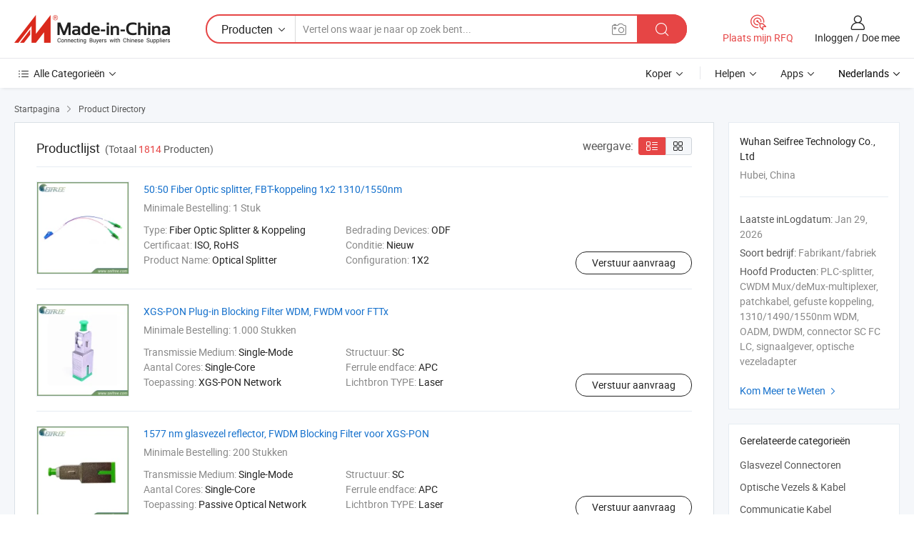

--- FILE ---
content_type: text/html;charset=UTF-8
request_url: https://nl.made-in-china.com/co_seifree/product_group_s_s_1.html
body_size: 18031
content:
<!DOCTYPE HTML>
<html lang="nl">
<head>
    <meta content="text/html; charset=utf-8" http-equiv="Content-Type" />
	<link rel="dns-prefetch" href="//www.micstatic.com">
    <link rel="dns-prefetch" href="//image.made-in-china.com">
    <link rel="dns-prefetch" href="//www.made-in-china.com">
    <link rel="dns-prefetch" href="//pylon.micstatic.com">
    <link rel="dns-prefetch" href="//expo.made-in-china.com">
    <link rel="dns-prefetch" href="//world.made-in-china.com">
    <link rel="dns-prefetch" href="//pic.made-in-china.com">
    <link rel="dns-prefetch" href="//fa.made-in-china.com">
    <meta http-equiv="X-UA-Compatible" content="IE=Edge, chrome=1" />
    <meta name="renderer" content="webkit" />
            <title>Glasvezel Connectoren, Optische Vezels &amp; Kabel van Chinese fabrikanten - pagina 1.</title>
            <meta name="Keywords" content="Wuhan Seifree Technology Co., Ltd, Glasvezel Connectoren, Optische Vezels &amp; Kabel, Communicatie Kabel" />
                        <meta name="Description" content="China Glasvezel Connectoren, Optische Vezels &amp; Kabel, Communicatie Kabel, aangeboden door Chinese fabrikant &amp; leverancier -Wuhan Seifree Technology Co., Ltd, page1" />
                <link rel="canonical" href="https://nl.made-in-china.com/co_seifree/product_group_s_s_1.html"/>
                <link rel="next" href="https://nl.made-in-china.com/co_seifree/product_group_s_s_2.html"/>
    <link rel="stylesheet" type="text/css" href="https://www.micstatic.com/common/css/global_bdef139a.css" media="all">
    <link rel="stylesheet" type="text/css" href="https://www.micstatic.com/athena/css/free-2017/global_c7e13990.css" media="all">
    <link rel="stylesheet" type="text/css" href="https://www.micstatic.com/common/js/assets/artDialog/2.0.0/skins/default_9d77dce2.css" />
    <link rel="stylesheet" href="https://www.micstatic.com/athena/css/free-2017/list_fc765436.css">
    <link rel="stylesheet" type="text/css" href="https://www.micstatic.com/athena/css/free-2017/list-mlan_0e27595d.css" media="all"/>
    <!--[if IE]>
<script type="text/javascript" src="https://www.micstatic.com/common/js/libs/json2/json2_fad58c0e.js" charset="utf-8" ></script><![endif]-->
<script type="text/javascript" src="https://www.micstatic.com/common/js/libs/jquery_2ad57377.js" charset="utf-8" ></script><script type="text/javascript" src="https://www.micstatic.com/common/js/libs/class.0.3.2_2c7a4288.js" charset="utf-8" ></script><!-- Polyfill Code Begin --><script chaset="utf-8" type="text/javascript" src="https://www.micstatic.com/polyfill/polyfill-simplify_eb12d58d.js"></script><!-- Polyfill Code End --></head>
<body class="res-wrapper" probe-clarity="false" >
    <div style="position:absolute;top:0;left:0;width:1px;height:1px;overflow:hidden">
        <img src="//stat.made-in-china.com/event/rec.gif?type=0&data=%7B%22layout%22%3A%22-1%22%2C%22ct%22%3A%222%22%2C%22pos%22%3A0%2C%22random%22%3A%220%22%2C%22c%22%3A%223%22%2C%22cats%22%3A%5B%7B%22id%22%3A%221608020000%22%2C%22f%22%3A1%7D%2C%7B%22id%22%3A%221619050000%22%2C%22f%22%3A1%7D%2C%7B%22id%22%3A%221619090000%22%2C%22f%22%3A1%7D%2C%7B%22id%22%3A%221632020000%22%2C%22f%22%3A1%7D%2C%7B%22id%22%3A%221632040000%22%2C%22f%22%3A1%7D%2C%7B%22id%22%3A%221632070000%22%2C%22f%22%3A1%7D%2C%7B%22id%22%3A%221632150000%22%2C%22f%22%3A1%7D%2C%7B%22id%22%3A%221656080000%22%2C%22f%22%3A1%7D%2C%7B%22id%22%3A%221656110000%22%2C%22f%22%3A1%7D%2C%7B%22id%22%3A%223409040000%22%2C%22f%22%3A1%7D%5D%7D&st=1769924695994"/>
    </div>
    <input id="rfqClickData" type="hidden" value="type=2&data=%7B%22layout%22%3A%22-1%22%2C%22ct%22%3A%222%22%2C%22pos%22%3A0%2C%22random%22%3A%220%22%2C%22c%22%3A%223%22%2C%22cats%22%3A%5B%7B%22id%22%3A%221608020000%22%2C%22f%22%3A1%7D%2C%7B%22id%22%3A%221619050000%22%2C%22f%22%3A1%7D%2C%7B%22id%22%3A%221619090000%22%2C%22f%22%3A1%7D%2C%7B%22id%22%3A%221632020000%22%2C%22f%22%3A1%7D%2C%7B%22id%22%3A%221632040000%22%2C%22f%22%3A1%7D%2C%7B%22id%22%3A%221632070000%22%2C%22f%22%3A1%7D%2C%7B%22id%22%3A%221632150000%22%2C%22f%22%3A1%7D%2C%7B%22id%22%3A%221656080000%22%2C%22f%22%3A1%7D%2C%7B%22id%22%3A%221656110000%22%2C%22f%22%3A1%7D%2C%7B%22id%22%3A%223409040000%22%2C%22f%22%3A1%7D%5D%7D&st=1769924695994&rfqc=1" />
    <input id="rootpath" type="hidden" value="" />
    <input type="hidden" id="loginUserName" value="seifree"/>
    <input type="hidden" id="enHomeUrl" value="$enHomeUrl"/>
    <input type="hidden" id="pureFreeUrlType" value="$pureFreeUrlType"/>
    <input type="hidden" name="user_behavior_trace_id" id="user_behavior_trace_id" value="1jgbrn5m03a9w"/>
        <input type="hidden" id="contactUrlParam" value="?plant=nl&from=shrom&type=down&page=p_list">
    <div id="header" ></div>
<script>
    function headerMlanInit() {
        const funcName = 'headerMlan';
        const app = new window[funcName]({target: document.getElementById('header'), props: {props: {"pageType":18,"logoTitle":"Fabrikanten en Leveranciers","logoUrl":null,"base":{"buyerInfo":{"service":"Service","newUserGuide":"Gids voor Beginners","auditReport":"Audited Suppliers' Reports","meetSuppliers":"Meet Suppliers","onlineTrading":"Secured Trading Service","buyerCenter":"Koperscentrum","contactUs":"Contact met ons op","search":"Zoeken","prodDirectory":"Product Directory","supplierDiscover":"Supplier Discover","sourcingRequest":"Post Sourcing-aanvraag","quickLinks":"Quick Links","myFavorites":"Mijn Favorieten","visitHistory":"Browsegeschiedenis","buyer":"Koper","blog":"Zakelijke Inzichten"},"supplierInfo":{"supplier":"Leverancier","joinAdvance":"加入高级会员","tradeServerMarket":"外贸服务市场","memberHome":"外贸e家","cloudExpo":"Smart Expo云展会","onlineTrade":"交易服务","internationalLogis":"国际物流","northAmericaBrandSailing":"北美全渠道出海","micDomesticTradeStation":"中国制造网内贸站"},"helpInfo":{"whyMic":"Why Made-in-China.com","auditSupplierWay":"Hoe controleren wij leveranciers","securePaymentWay":"Hoe beveiligen wij betalingen","submitComplaint":"Dien een klacht in","contactUs":"Contact met ons op","faq":"FAQ","help":"Helpen"},"appsInfo":{"downloadApp":"Download App!","forBuyer":"Voor Koper","forSupplier":"Voor Leverancier","exploreApp":"Ontdek exclusieve app-kortingen","apps":"Apps"},"languages":[{"lanCode":0,"simpleName":"en","name":"English","value":"https://seifree.en.made-in-china.com/product-list-1.html","htmlLang":"en"},{"lanCode":5,"simpleName":"es","name":"Español","value":"https://es.made-in-china.com/co_seifree/product_group_s_s_1.html","htmlLang":"es"},{"lanCode":4,"simpleName":"pt","name":"Português","value":"https://pt.made-in-china.com/co_seifree/product_group_s_s_1.html","htmlLang":"pt"},{"lanCode":2,"simpleName":"fr","name":"Français","value":"https://fr.made-in-china.com/co_seifree/product_group_s_s_1.html","htmlLang":"fr"},{"lanCode":3,"simpleName":"ru","name":"Русский язык","value":"https://ru.made-in-china.com/co_seifree/product_group_s_s_1.html","htmlLang":"ru"},{"lanCode":8,"simpleName":"it","name":"Italiano","value":"https://it.made-in-china.com/co_seifree/product_group_s_s_1.html","htmlLang":"it"},{"lanCode":6,"simpleName":"de","name":"Deutsch","value":"https://de.made-in-china.com/co_seifree/product_group_s_s_1.html","htmlLang":"de"},{"lanCode":7,"simpleName":"nl","name":"Nederlands","value":"https://nl.made-in-china.com/co_seifree/product_group_s_s_1.html","htmlLang":"nl"},{"lanCode":9,"simpleName":"sa","name":"العربية","value":"https://sa.made-in-china.com/co_seifree/product_group_s_s_1.html","htmlLang":"ar"},{"lanCode":11,"simpleName":"kr","name":"한국어","value":"https://kr.made-in-china.com/co_seifree/product_group_s_s_1.html","htmlLang":"ko"},{"lanCode":10,"simpleName":"jp","name":"日本語","value":"https://jp.made-in-china.com/co_seifree/product_group_s_s_1.html","htmlLang":"ja"},{"lanCode":12,"simpleName":"hi","name":"हिन्दी","value":"https://hi.made-in-china.com/co_seifree/product_group_s_s_1.html","htmlLang":"hi"},{"lanCode":13,"simpleName":"th","name":"ภาษาไทย","value":"https://th.made-in-china.com/co_seifree/product_group_s_s_1.html","htmlLang":"th"},{"lanCode":14,"simpleName":"tr","name":"Türkçe","value":"https://tr.made-in-china.com/co_seifree/product_group_s_s_1.html","htmlLang":"tr"},{"lanCode":15,"simpleName":"vi","name":"Tiếng Việt","value":"https://vi.made-in-china.com/co_seifree/product_group_s_s_1.html","htmlLang":"vi"},{"lanCode":16,"simpleName":"id","name":"Bahasa Indonesia","value":"https://id.made-in-china.com/co_seifree/product_group_s_s_1.html","htmlLang":"id"}],"showMlan":true,"showRules":false,"rules":"Rules","language":"nl","menu":"Menu","subTitle":null,"subTitleLink":null,"stickyInfo":null},"categoryRegion":{"categories":"Alle Categorieën","categoryList":[{"name":"Landbouw & Voeding","value":"https://nl.made-in-china.com/category1_Agriculture-Food/Agriculture-Food_usssssssss.html","catCode":"1000000000"},{"name":"Kleding & Toebehoren","value":"https://nl.made-in-china.com/category1_Apparel-Accessories/Apparel-Accessories_uussssssss.html","catCode":"1100000000"},{"name":"Kunst Artikels & Ambachten","value":"https://nl.made-in-china.com/category1_Arts-Crafts/Arts-Crafts_uyssssssss.html","catCode":"1200000000"},{"name":"Auto Parts","value":"https://nl.made-in-china.com/category1_Auto-Motorcycle-Parts-Accessories/Auto-Motorcycle-Parts-Accessories_yossssssss.html","catCode":"2900000000"},{"name":"Tassen & Geschenkdozen","value":"https://nl.made-in-china.com/category1_Bags-Cases-Boxes/Bags-Cases-Boxes_yhssssssss.html","catCode":"2600000000"},{"name":"Chemische Stoffen","value":"https://nl.made-in-china.com/category1_Chemicals/Chemicals_uissssssss.html","catCode":"1300000000"},{"name":"Computer Producten","value":"https://nl.made-in-china.com/category1_Computer-Products/Computer-Products_iissssssss.html","catCode":"3300000000"},{"name":"Bouw & Decoratie Materialen","value":"https://nl.made-in-china.com/category1_Construction-Decoration/Construction-Decoration_ugssssssss.html","catCode":"1500000000"},{"name":"Consument Elektronica's","value":"https://nl.made-in-china.com/category1_Consumer-Electronics/Consumer-Electronics_unssssssss.html","catCode":"1400000000"},{"name":"Elektrotechniek & Elektronica's","value":"https://nl.made-in-china.com/category1_Electrical-Electronics/Electrical-Electronics_uhssssssss.html","catCode":"1600000000"},{"name":"Meubilair","value":"https://nl.made-in-china.com/category1_Furniture/Furniture_yessssssss.html","catCode":"2700000000"},{"name":"Gezondheid & Geneeskunde","value":"https://nl.made-in-china.com/category1_Health-Medicine/Health-Medicine_uessssssss.html","catCode":"1700000000"},{"name":"Industriële Apparaturen & Onderdelen","value":"https://nl.made-in-china.com/category1_Industrial-Equipment-Components/Industrial-Equipment-Components_inssssssss.html","catCode":"3400000000"},{"name":"Instrumenten & Meters","value":"https://nl.made-in-china.com/category1_Instruments-Meters/Instruments-Meters_igssssssss.html","catCode":"3500000000"},{"name":"Lichte Industrie & Dagelijks Gebruik","value":"https://nl.made-in-china.com/category1_Light-Industry-Daily-Use/Light-Industry-Daily-Use_urssssssss.html","catCode":"1800000000"},{"name":"Licht & Verlichting","value":"https://nl.made-in-china.com/category1_Lights-Lighting/Lights-Lighting_isssssssss.html","catCode":"3000000000"},{"name":"Produceren & Verwerken Machine","value":"https://nl.made-in-china.com/category1_Manufacturing-Processing-Machinery/Manufacturing-Processing-Machinery_uossssssss.html","catCode":"1900000000"},{"name":"Metallurgische, Mineralen & Energie","value":"https://nl.made-in-china.com/category1_Metallurgy-Mineral-Energy/Metallurgy-Mineral-Energy_ysssssssss.html","catCode":"2000000000"},{"name":"Kantoorartikelen","value":"https://nl.made-in-china.com/category1_Office-Supplies/Office-Supplies_yrssssssss.html","catCode":"2800000000"},{"name":"Verpakking & Printing","value":"https://nl.made-in-china.com/category1_Packaging-Printing/Packaging-Printing_ihssssssss.html","catCode":"3600000000"},{"name":"Veiligheid & Bescherming","value":"https://nl.made-in-china.com/category1_Security-Protection/Security-Protection_ygssssssss.html","catCode":"2500000000"},{"name":"Diensten","value":"https://nl.made-in-china.com/category1_Service/Service_ynssssssss.html","catCode":"2400000000"},{"name":"Sportartikelen & Vrijetijds","value":"https://nl.made-in-china.com/category1_Sporting-Goods-Recreation/Sporting-Goods-Recreation_iussssssss.html","catCode":"3100000000"},{"name":"Textiel","value":"https://nl.made-in-china.com/category1_Textile/Textile_yussssssss.html","catCode":"2100000000"},{"name":"Ijzerwaren & Gereedschap","value":"https://nl.made-in-china.com/category1_Tools-Hardware/Tools-Hardware_iyssssssss.html","catCode":"3200000000"},{"name":"Speelgoed","value":"https://nl.made-in-china.com/category1_Toys/Toys_yyssssssss.html","catCode":"2200000000"},{"name":"Vervoer","value":"https://nl.made-in-china.com/category1_Transportation/Transportation_yissssssss.html","catCode":"2300000000"}],"more":"Meer"},"searchRegion":{"show":false,"lookingFor":"Vertel ons waar je naar op zoek bent...","homeUrl":"//nl.made-in-china.com","products":"Producten","suppliers":"Leveranciers","auditedFactory":"Audited Factory","uploadImage":"Afbeelding uploaden","max20MbPerImage":"Maximaal 20 MB per afbeelding","yourRecentKeywords":"Uw Recente Zoekwoorden","clearHistory":"Wis de geschiedenis","popularSearches":"Verwante Opzoekopdrachten","relatedSearches":"Meer","more":null,"maxSizeErrorMsg":"Upload mislukt. De maximale afbeeldingsgrootte is 20 MB.","noNetworkErrorMsg":"Geen netwerkverbinding. Controleer uw netwerkinstellingen en probeer het opnieuw.","uploadFailedErrorMsg":"Upload mislukt. Onjuist afbeeldingsformaat. Ondersteunde formaten: JPG, PNG, BMP.","relatedList":null,"relatedTitle":null,"relatedTitleLink":null,"formParams":null,"mlanFormParams":{"keyword":null,"inputkeyword":null,"type":null,"currentTab":null,"currentPage":null,"currentCat":null,"currentRegion":null,"currentProp":null,"submitPageUrl":null,"parentCat":null,"otherSearch":null,"currentAllCatalogCodes":null,"sgsMembership":null,"memberLevel":null,"topOrder":null,"size":null,"more":"meer","less":"less","staticUrl50":null,"staticUrl10":null,"staticUrl30":null,"condition":"0","conditionParamsList":[{"condition":"0","conditionName":null,"action":"https://nl.made-in-china.com/quality-china-product/middleSearch","searchUrl":null,"inputPlaceholder":null},{"condition":"1","conditionName":null,"action":"/companySearch?keyword=#word#","searchUrl":null,"inputPlaceholder":null}]},"enterKeywordTips":"Voer a.u.b. minimaal een trefwoord in voor uw zoekopdracht.","openMultiSearch":false},"frequentRegion":{"rfq":{"rfq":"Plaats mijn RFQ","searchRfq":"Search RFQs","acquireRfqHover":"Vertel ons wat u nodig heeft en probeer op de gemakkelijke manier offertes !op te vragen","searchRfqHover":"Discover quality RFQs and connect with big-budget buyers"},"account":{"account":"Rekening","signIn":"Inloggen","join":"Doe mee","newUser":"Nieuwe Gebruiker","joinFree":"Gratis lid worden","or":"Of","socialLogin":"Door te klikken op Aanmelden, Gratis lid worden of Doorgaan met Facebook, Linkedin, Twitter, Google, %s ga ik akkoord met de %sUser Agreement%s en het %sPrivacy Policy%s","message":"Berichten","quotes":"Citaten","orders":"Bestellingen","favorites":"Favorieten","visitHistory":"Browsegeschiedenis","postSourcingRequest":"Post Sourcing-aanvraag","hi":"Hallo","signOut":"Afmelden","manageProduct":"Producten beheren","editShowroom":"Showroom bewerken","username":"","userType":null,"foreignIP":true,"currentYear":2026,"userAgreement":"Gebruikersovereenkomst","privacyPolicy":"Privacybeleid"},"message":{"message":"Berichten","signIn":"Inloggen","join":"Doe mee","newUser":"Nieuwe Gebruiker","joinFree":"Gratis lid worden","viewNewMsg":"Sign in to view the new messages","inquiry":"Aanvraag","rfq":"RFQs","awaitingPayment":"Awaiting payments","chat":"Chatten","awaitingQuotation":"In afwachting van offertes"},"cart":{"cart":"Onderzoeksmand"}},"busiRegion":null,"previewRegion":null}}});
		const hoc=o=>(o.__proto__.$get=function(o){return this.$$.ctx[this.$$.props[o]]},o.__proto__.$getKeys=function(){return Object.keys(this.$$.props)},o.__proto__.$getProps=function(){return this.$get("props")},o.__proto__.$setProps=function(o){var t=this.$getKeys(),s={},p=this;t.forEach(function(o){s[o]=p.$get(o)}),s.props=Object.assign({},s.props,o),this.$set(s)},o.__proto__.$help=function(){console.log("\n            $set(props): void             | 设置props的值\n            $get(key: string): any        | 获取props指定key的值\n            $getKeys(): string[]          | 获取props所有key\n            $getProps(): any              | 获取props里key为props的值（适用nail）\n            $setProps(params: any): void  | 设置props里key为props的值（适用nail）\n            $on(ev, callback): func       | 添加事件监听，返回移除事件监听的函数\n            $destroy(): void              | 销毁组件并触发onDestroy事件\n        ")},o);
        window[`${funcName}Api`] = hoc(app);
    };
</script><script type="text/javascript" crossorigin="anonymous" onload="headerMlanInit()" src="https://www.micstatic.com/nail/pc/header-mlan_6f301846.js"></script>    <div class="page">
        <div class="grid">
<script class="J-mlan-config" type="text/data-lang" data-lang="nl">
        {
            "keywordRequired": "Voer a.u.b. minimaal een trefwoord in voor uw zoekopdracht."
        }

</script><div class="page-product-list">
  <div class="list-wrapper cf">
    <div class="main-wrap">
      <div class="main">
        <input type="hidden" id="sensor_pg_v" value="cid:obqQuxMlgkRh,p:1,tp:104,stp:10402"/>
        <div class="crumb">
    <span>
                    <a rel="nofollow" href="//nl.made-in-china.com/">
                    <span>Startpagina</span>
        </a>
    </span>
    <i class="micon">&#xe008;</i>
    <span>
                                <a href="https://nl.made-in-china.com/html/category.html">
                            <span>Product Directory</span>
            </a>
            </span>
    </div>
        <div class="main-block product-list J-product-list">
          <div class="main-block-title">
            <div class="title-wrap">
                <h1>Productlijst</h1>
                <span class="total">
                                                                                            (Totaal <span class="num">1814</span> Producten)
                                    </span>
            </div>
            <div class="refine-sort">
              <div class="list-switch">
                <span class="text">weergave: </span>
                <span class="list-switch-types">
                    <a href="javascript:void(0);" rel="nofollow" class="list-switch-btn list-switch-btn-left J-switch-btn selected">
                      <i class="ob-icon icon-list"></i>
                      <div class="tip arrow-bottom tip-switch-list">
                         <div class="tip-con">
                             <p class="tip-para">Lijstweergave</p>
                         </div>
                         <span class="arrow arrow-out">
                             <span class="arrow arrow-in"></span>
                         </span>
                     </div>
                    </a>
                    <a href="javascript:void(0);" rel="nofollow" class="list-switch-btn list-switch-btn-right J-switch-btn">
                      <i class="ob-icon icon-gallery"></i>
                      <div class="tip arrow-bottom tip-switch-gallery">
                         <div class="tip-con">
                             <p class="tip-para">Galerijweergave</p>
                         </div>
                         <span class="arrow arrow-out">
                             <span class="arrow arrow-in"></span>
                         </span>
                      </div>
                    </a>
				        </span>
              </div>
            </div>
          </div>
          <div class="main-block-wrap">
                          <div class="prod-item-wrap">
                                                  <div class="prod-item">
                    <div class="prod-pic">
                      <div class="img-wp">
                        <div class="hv-align-inner">
                          <a href="https://nl.made-in-china.com/co_seifree/product_50-50-Fiber-Optic-Splitter-FBT-Coupler-1x2-1310-1550nm_ysrerouysg.html"
                             ads-data="st:8,pdid:rnKRZxsJYyVT,pcid:obqQuxMlgkRh,a:1">
                                                          <img src="//www.micstatic.com/athena/img/transparent.png"
                                data-original="//image.made-in-china.com/2f1j00fBDocnbPhgkG/50-50-Fiber-Optic-Splitter-FBT-Coupler-1x2-1310-1550nm.jpg" alt="50:50 Fiber Optic splitter, FBT-koppeling 1x2 1310/1550nm"
                                title="50:50 Fiber Optic splitter, FBT-koppeling 1x2 1310/1550nm">
                                                      </a>
                        </div>
                      </div>
                    </div>
                    <div class="prod-txt-wrap">
                      <div class="prod-name">
                        <a href="https://nl.made-in-china.com/co_seifree/product_50-50-Fiber-Optic-Splitter-FBT-Coupler-1x2-1310-1550nm_ysrerouysg.html"
                           title="50:50 Fiber Optic splitter, FBT-koppeling 1x2 1310/1550nm"
                           ads-data="st:1,pdid:rnKRZxsJYyVT,pcid:obqQuxMlgkRh,a:1">
                          50:50 Fiber Optic splitter, FBT-koppeling 1x2 1310/1550nm
                        </a>
                      </div>
                                                                    <div class="prod-ord">
                          <span>Minimale Bestelling:</span> 1 Stuk
                        </div>
                                                                  <div class="prod-params">
                            <ul class="prod-list">
                                                                    <li>Type: <span class="prod-val">Fiber Optic Splitter &amp; Koppeling</span>
                                    </li>
                                                                    <li>Bedrading Devices: <span class="prod-val">ODF</span>
                                    </li>
                                                                    <li>Certificaat: <span class="prod-val">ISO, RoHS</span>
                                    </li>
                                                                    <li>Conditie: <span class="prod-val">Nieuw</span>
                                    </li>
                                                                    <li>Product Name: <span class="prod-val">Optical Splitter</span>
                                    </li>
                                                                    <li>Configuration: <span class="prod-val">1X2</span>
                                    </li>
                                                            </ul>
                        </div>
                  </div>
                                          <div class="prod-act">
                        <a href="//www.made-in-china.com/sendInquiry/prod_rnKRZxsJYyVT_obqQuxMlgkRh.html?plant=nl&from=shrom&type=down&page=p_list"
                                                       target="_blank" rel="nofollow"
                                                       class="btn btn-main btn-small"
                                                       ads-data="st:5,pdid:rnKRZxsJYyVT,pcid:obqQuxMlgkRh,a:1">
                          Verstuur aanvraag </a>
                      </div>
                                      </div>
                                  <div class="prod-item">
                    <div class="prod-pic">
                      <div class="img-wp">
                        <div class="hv-align-inner">
                          <a href="https://nl.made-in-china.com/co_seifree/product_XGS-PON-Plug-in-Blocking-Filter-WDM-FWDM-for-FTTx_ysriiiygeg.html"
                             ads-data="st:8,pdid:WEgpPKLdXCcR,pcid:obqQuxMlgkRh,a:1">
                                                          <img src="//www.micstatic.com/athena/img/transparent.png"
                                data-original="//image.made-in-china.com/2f1j00nBHoztqDCrbK/XGS-PON-Plug-in-Blocking-Filter-WDM-FWDM-for-FTTx.jpg" alt="XGS-PON Plug-in Blocking Filter WDM, FWDM voor FTTx"
                                title="XGS-PON Plug-in Blocking Filter WDM, FWDM voor FTTx">
                                                      </a>
                        </div>
                      </div>
                    </div>
                    <div class="prod-txt-wrap">
                      <div class="prod-name">
                        <a href="https://nl.made-in-china.com/co_seifree/product_XGS-PON-Plug-in-Blocking-Filter-WDM-FWDM-for-FTTx_ysriiiygeg.html"
                           title="XGS-PON Plug-in Blocking Filter WDM, FWDM voor FTTx"
                           ads-data="st:1,pdid:WEgpPKLdXCcR,pcid:obqQuxMlgkRh,a:1">
                          XGS-PON Plug-in Blocking Filter WDM, FWDM voor FTTx
                        </a>
                      </div>
                                                                    <div class="prod-ord">
                          <span>Minimale Bestelling:</span> 1.000 Stukken
                        </div>
                                                                  <div class="prod-params">
                            <ul class="prod-list">
                                                                    <li>Transmissie Medium: <span class="prod-val">Single-Mode</span>
                                    </li>
                                                                    <li>Structuur: <span class="prod-val">SC</span>
                                    </li>
                                                                    <li>Aantal Cores: <span class="prod-val">Single-Core</span>
                                    </li>
                                                                    <li>Ferrule endface: <span class="prod-val">APC</span>
                                    </li>
                                                                    <li>Toepassing: <span class="prod-val">XGS-PON Network</span>
                                    </li>
                                                                    <li>Lichtbron TYPE: <span class="prod-val">Laser</span>
                                    </li>
                                                            </ul>
                        </div>
                  </div>
                                          <div class="prod-act">
                        <a href="//www.made-in-china.com/sendInquiry/prod_WEgpPKLdXCcR_obqQuxMlgkRh.html?plant=nl&from=shrom&type=down&page=p_list"
                                                       target="_blank" rel="nofollow"
                                                       class="btn btn-main btn-small"
                                                       ads-data="st:5,pdid:WEgpPKLdXCcR,pcid:obqQuxMlgkRh,a:1">
                          Verstuur aanvraag </a>
                      </div>
                                      </div>
                                  <div class="prod-item">
                    <div class="prod-pic">
                      <div class="img-wp">
                        <div class="hv-align-inner">
                          <a href="https://nl.made-in-china.com/co_seifree/product_1577nm-Fiber-Optic-Reflector-FWDM-Blocking-Filter-for-XGS-PON_ysrggngrhg.html"
                             ads-data="st:8,pdid:jEWpDMVcfyhk,pcid:obqQuxMlgkRh,a:1">
                                                          <img src="//www.micstatic.com/athena/img/transparent.png"
                                data-original="//image.made-in-china.com/2f1j00kvcoAzsJGQqy/1577nm-Fiber-Optic-Reflector-FWDM-Blocking-Filter-for-XGS-PON.jpg" alt="1577 nm glasvezel reflector, FWDM Blocking Filter voor XGS-PON"
                                title="1577 nm glasvezel reflector, FWDM Blocking Filter voor XGS-PON">
                                                      </a>
                        </div>
                      </div>
                    </div>
                    <div class="prod-txt-wrap">
                      <div class="prod-name">
                        <a href="https://nl.made-in-china.com/co_seifree/product_1577nm-Fiber-Optic-Reflector-FWDM-Blocking-Filter-for-XGS-PON_ysrggngrhg.html"
                           title="1577 nm glasvezel reflector, FWDM Blocking Filter voor XGS-PON"
                           ads-data="st:1,pdid:jEWpDMVcfyhk,pcid:obqQuxMlgkRh,a:1">
                          1577 nm glasvezel reflector, FWDM Blocking Filter voor XGS-PON
                        </a>
                      </div>
                                                                    <div class="prod-ord">
                          <span>Minimale Bestelling:</span> 200 Stukken
                        </div>
                                                                  <div class="prod-params">
                            <ul class="prod-list">
                                                                    <li>Transmissie Medium: <span class="prod-val">Single-Mode</span>
                                    </li>
                                                                    <li>Structuur: <span class="prod-val">SC</span>
                                    </li>
                                                                    <li>Aantal Cores: <span class="prod-val">Single-Core</span>
                                    </li>
                                                                    <li>Ferrule endface: <span class="prod-val">APC</span>
                                    </li>
                                                                    <li>Toepassing: <span class="prod-val">Passive Optical Network</span>
                                    </li>
                                                                    <li>Lichtbron TYPE: <span class="prod-val">Laser</span>
                                    </li>
                                                            </ul>
                        </div>
                  </div>
                                          <div class="prod-act">
                        <a href="//www.made-in-china.com/sendInquiry/prod_jEWpDMVcfyhk_obqQuxMlgkRh.html?plant=nl&from=shrom&type=down&page=p_list"
                                                       target="_blank" rel="nofollow"
                                                       class="btn btn-main btn-small"
                                                       ads-data="st:5,pdid:jEWpDMVcfyhk,pcid:obqQuxMlgkRh,a:1">
                          Verstuur aanvraag </a>
                      </div>
                                      </div>
                                  <div class="prod-item">
                    <div class="prod-pic">
                      <div class="img-wp">
                        <div class="hv-align-inner">
                          <a href="https://nl.made-in-china.com/co_seifree/product_Passive-Optical-Fiber-WDM-Reflector-for-Blocking-XG-PON-1577nm-Signals_ysrernoihg.html"
                             ads-data="st:8,pdid:PnSYHMsAfNVd,pcid:obqQuxMlgkRh,a:1">
                                                          <img src="//www.micstatic.com/athena/img/transparent.png"
                                data-original="//image.made-in-china.com/2f1j00NvIqnPAzyRoO/Passive-Optical-Fiber-WDM-Reflector-for-Blocking-XG-PON-1577nm-Signals.jpg" alt="Passieve optische glasvezel WDM-reflector voor het blokkeren van XG-PON 1577nm signalen"
                                title="Passieve optische glasvezel WDM-reflector voor het blokkeren van XG-PON 1577nm signalen">
                                                      </a>
                        </div>
                      </div>
                    </div>
                    <div class="prod-txt-wrap">
                      <div class="prod-name">
                        <a href="https://nl.made-in-china.com/co_seifree/product_Passive-Optical-Fiber-WDM-Reflector-for-Blocking-XG-PON-1577nm-Signals_ysrernoihg.html"
                           title="Passieve optische glasvezel WDM-reflector voor het blokkeren van XG-PON 1577nm signalen"
                           ads-data="st:1,pdid:PnSYHMsAfNVd,pcid:obqQuxMlgkRh,a:1">
                          Passieve optische glasvezel WDM-reflector voor het blokkeren van XG-PON 1577nm signalen
                        </a>
                      </div>
                                                                    <div class="prod-ord">
                          <span>Minimale Bestelling:</span> 200 Stukken
                        </div>
                                                                  <div class="prod-params">
                            <ul class="prod-list">
                                                                    <li>Transmissie Medium: <span class="prod-val">Single-Mode</span>
                                    </li>
                                                                    <li>Structuur: <span class="prod-val">SC</span>
                                    </li>
                                                                    <li>Aantal Cores: <span class="prod-val">Single-Core</span>
                                    </li>
                                                                    <li>Ferrule endface: <span class="prod-val">APC</span>
                                    </li>
                                                                    <li>Toepassing: <span class="prod-val">XG-PON/XGS-PON/10G PON</span>
                                    </li>
                                                                    <li>Lichtbron TYPE: <span class="prod-val">Laser</span>
                                    </li>
                                                            </ul>
                        </div>
                  </div>
                                          <div class="prod-act">
                        <a href="//www.made-in-china.com/sendInquiry/prod_PnSYHMsAfNVd_obqQuxMlgkRh.html?plant=nl&from=shrom&type=down&page=p_list"
                                                       target="_blank" rel="nofollow"
                                                       class="btn btn-main btn-small"
                                                       ads-data="st:5,pdid:PnSYHMsAfNVd,pcid:obqQuxMlgkRh,a:1">
                          Verstuur aanvraag </a>
                      </div>
                                      </div>
                                  <div class="prod-item">
                    <div class="prod-pic">
                      <div class="img-wp">
                        <div class="hv-align-inner">
                          <a href="https://nl.made-in-china.com/co_seifree/product_SC-Filter-FWDM-for-GPON-Optical-Network-Block-1310nm-1490nm-Wavelength-_ysriyogugg.html"
                             ads-data="st:8,pdid:aQLpZkrJJNVc,pcid:obqQuxMlgkRh,a:1">
                                                          <img src="//www.micstatic.com/athena/img/transparent.png"
                                data-original="//image.made-in-china.com/2f1j00jBWkUsTcbGqi/SC-Filter-FWDM-for-GPON-Optical-Network-Block-1310nm-1490nm-Wavelength-.jpg" alt="SC-filter, FWDM voor GPON Optical Network (blok 1310 nm, 1490 nm golflengte)"
                                title="SC-filter, FWDM voor GPON Optical Network (blok 1310 nm, 1490 nm golflengte)">
                                                      </a>
                        </div>
                      </div>
                    </div>
                    <div class="prod-txt-wrap">
                      <div class="prod-name">
                        <a href="https://nl.made-in-china.com/co_seifree/product_SC-Filter-FWDM-for-GPON-Optical-Network-Block-1310nm-1490nm-Wavelength-_ysriyogugg.html"
                           title="SC-filter, FWDM voor GPON Optical Network (blok 1310 nm, 1490 nm golflengte)"
                           ads-data="st:1,pdid:aQLpZkrJJNVc,pcid:obqQuxMlgkRh,a:1">
                          SC-filter, FWDM voor GPON Optical Network (blok 1310 nm, 1490 nm golflengte)
                        </a>
                      </div>
                                                                    <div class="prod-ord">
                          <span>Minimale Bestelling:</span> 1.000 Stukken
                        </div>
                                                                  <div class="prod-params">
                            <ul class="prod-list">
                                                                    <li>Transmissie Medium: <span class="prod-val">Single-Mode</span>
                                    </li>
                                                                    <li>Structuur: <span class="prod-val">SC</span>
                                    </li>
                                                                    <li>Aantal Cores: <span class="prod-val">Single-Core</span>
                                    </li>
                                                                    <li>Ferrule endface: <span class="prod-val">APC</span>
                                    </li>
                                                                    <li>Toepassing: <span class="prod-val">Optical Network</span>
                                    </li>
                                                                    <li>Lichtbron TYPE: <span class="prod-val">Laser</span>
                                    </li>
                                                            </ul>
                        </div>
                  </div>
                                          <div class="prod-act">
                        <a href="//www.made-in-china.com/sendInquiry/prod_aQLpZkrJJNVc_obqQuxMlgkRh.html?plant=nl&from=shrom&type=down&page=p_list"
                                                       target="_blank" rel="nofollow"
                                                       class="btn btn-main btn-small"
                                                       ads-data="st:5,pdid:aQLpZkrJJNVc,pcid:obqQuxMlgkRh,a:1">
                          Verstuur aanvraag </a>
                      </div>
                                      </div>
                                  <div class="prod-item">
                    <div class="prod-pic">
                      <div class="img-wp">
                        <div class="hv-align-inner">
                          <a href="https://nl.made-in-china.com/co_seifree/product_OTDR-1650nm-Fiber-Optic-Pluggable-FWDM-SC-APC-Connector-Female-to-Male_ysrerosgsg.html"
                             ads-data="st:8,pdid:WEvrFQyAhCcm,pcid:obqQuxMlgkRh,a:1">
                                                          <img src="//www.micstatic.com/athena/img/transparent.png"
                                data-original="//image.made-in-china.com/2f1j00EeDblikRgpqj/OTDR-1650nm-Fiber-Optic-Pluggable-FWDM-SC-APC-Connector-Female-to-Male.jpg" alt="OTDR 1650nm glasvezel pluggable FWDM, SC/APC-connector, vrouwelijk naar mannelijk"
                                title="OTDR 1650nm glasvezel pluggable FWDM, SC/APC-connector, vrouwelijk naar mannelijk">
                                                      </a>
                        </div>
                      </div>
                    </div>
                    <div class="prod-txt-wrap">
                      <div class="prod-name">
                        <a href="https://nl.made-in-china.com/co_seifree/product_OTDR-1650nm-Fiber-Optic-Pluggable-FWDM-SC-APC-Connector-Female-to-Male_ysrerosgsg.html"
                           title="OTDR 1650nm glasvezel pluggable FWDM, SC/APC-connector, vrouwelijk naar mannelijk"
                           ads-data="st:1,pdid:WEvrFQyAhCcm,pcid:obqQuxMlgkRh,a:1">
                          OTDR 1650nm glasvezel pluggable FWDM, SC/APC-connector, vrouwelijk naar mannelijk
                        </a>
                      </div>
                                                                    <div class="prod-ord">
                          <span>Minimale Bestelling:</span> 1.000 Stukken
                        </div>
                                                                  <div class="prod-params">
                            <ul class="prod-list">
                                                                    <li>Transmissie Medium: <span class="prod-val">Single-Mode</span>
                                    </li>
                                                                    <li>Structuur: <span class="prod-val">SC</span>
                                    </li>
                                                                    <li>Aantal Cores: <span class="prod-val">Single-Core</span>
                                    </li>
                                                                    <li>Ferrule endface: <span class="prod-val">APC</span>
                                    </li>
                                                                    <li>Toepassing: <span class="prod-val">OTDR</span>
                                    </li>
                                                                    <li>Lichtbron TYPE: <span class="prod-val">Laser</span>
                                    </li>
                                                            </ul>
                        </div>
                  </div>
                                          <div class="prod-act">
                        <a href="//www.made-in-china.com/sendInquiry/prod_WEvrFQyAhCcm_obqQuxMlgkRh.html?plant=nl&from=shrom&type=down&page=p_list"
                                                       target="_blank" rel="nofollow"
                                                       class="btn btn-main btn-small"
                                                       ads-data="st:5,pdid:WEvrFQyAhCcm,pcid:obqQuxMlgkRh,a:1">
                          Verstuur aanvraag </a>
                      </div>
                                      </div>
                                  <div class="prod-item">
                    <div class="prod-pic">
                      <div class="img-wp">
                        <div class="hv-align-inner">
                          <a href="https://nl.made-in-china.com/co_seifree/product_Horizontal-Fiber-Optic-Splice-Closure-4-Port-6-Trays-96-Fibers_horyieeey.html"
                             ads-data="st:8,pdid:veCJLSrklwYX,pcid:obqQuxMlgkRh,a:1">
                                                          <img src="//www.micstatic.com/athena/img/transparent.png"
                                data-original="//image.made-in-china.com/2f1j00HSKQhBjsCtuD/Horizontal-Fiber-Optic-Splice-Closure-4-Port-6-Trays-96-Fibers.jpg" alt="Horizontale glasvezelsplit-sluiting, 4 poorten, 6 laden, 96 vezels"
                                title="Horizontale glasvezelsplit-sluiting, 4 poorten, 6 laden, 96 vezels">
                                                      </a>
                        </div>
                      </div>
                    </div>
                    <div class="prod-txt-wrap">
                      <div class="prod-name">
                        <a href="https://nl.made-in-china.com/co_seifree/product_Horizontal-Fiber-Optic-Splice-Closure-4-Port-6-Trays-96-Fibers_horyieeey.html"
                           title="Horizontale glasvezelsplit-sluiting, 4 poorten, 6 laden, 96 vezels"
                           ads-data="st:1,pdid:veCJLSrklwYX,pcid:obqQuxMlgkRh,a:1">
                          Horizontale glasvezelsplit-sluiting, 4 poorten, 6 laden, 96 vezels
                        </a>
                      </div>
                                              <div class="prod-fob">
                          <span>FOB-prijs:</span> <strong>US$50,00</strong> / Stuk
                        </div>
                                                                    <div class="prod-ord">
                          <span>Minimale Bestelling:</span> 1 Stuk
                        </div>
                                                                  <div class="prod-params">
                            <ul class="prod-list">
                                                                    <li>Type: <span class="prod-val">Optical Fiber verdeelkast</span>
                                    </li>
                                                                    <li>Bedrading Devices: <span class="prod-val">ODF</span>
                                    </li>
                                                                    <li>Certificaat: <span class="prod-val">ISO</span>
                                    </li>
                                                                    <li>Conditie: <span class="prod-val">Nieuw</span>
                                    </li>
                                                                    <li>Protection Grade: <span class="prod-val">IP68</span>
                                    </li>
                                                                    <li>Capacity of Splice Tray: <span class="prod-val">6</span>
                                    </li>
                                                            </ul>
                        </div>
                  </div>
                                          <div class="prod-act">
                        <a href="//www.made-in-china.com/sendInquiry/prod_veCJLSrklwYX_obqQuxMlgkRh.html?plant=nl&from=shrom&type=down&page=p_list"
                                                       target="_blank" rel="nofollow"
                                                       class="btn btn-main btn-small"
                                                       ads-data="st:5,pdid:veCJLSrklwYX,pcid:obqQuxMlgkRh,a:1">
                          Verstuur aanvraag </a>
                      </div>
                                      </div>
                                  <div class="prod-item">
                    <div class="prod-pic">
                      <div class="img-wp">
                        <div class="hv-align-inner">
                          <a href="https://nl.made-in-china.com/co_seifree/product_OADM-Optical-Module-Multiplexer-GPON-FTTH-EDFA-OXC-_ersheoiyg.html"
                             ads-data="st:8,pdid:uXmEKpbCLjcF,pcid:obqQuxMlgkRh,a:1">
                                                          <img src="//www.micstatic.com/athena/img/transparent.png"
                                data-original="//image.made-in-china.com/2f1j00jOsTFyahfHqG/OADM-Optical-Module-Multiplexer-GPON-FTTH-EDFA-OXC-.jpg" alt="OADM optische module multiplexer (GPON, FTTH, EDFA, OXC)"
                                title="OADM optische module multiplexer (GPON, FTTH, EDFA, OXC)">
                                                      </a>
                        </div>
                      </div>
                    </div>
                    <div class="prod-txt-wrap">
                      <div class="prod-name">
                        <a href="https://nl.made-in-china.com/co_seifree/product_OADM-Optical-Module-Multiplexer-GPON-FTTH-EDFA-OXC-_ersheoiyg.html"
                           title="OADM optische module multiplexer (GPON, FTTH, EDFA, OXC)"
                           ads-data="st:1,pdid:uXmEKpbCLjcF,pcid:obqQuxMlgkRh,a:1">
                          OADM optische module multiplexer (GPON, FTTH, EDFA, OXC)
                        </a>
                      </div>
                                              <div class="prod-fob">
                          <span>FOB-prijs:</span> <strong>US$100,00</strong> / Stuk
                        </div>
                                                                    <div class="prod-ord">
                          <span>Minimale Bestelling:</span> 1 Stuk
                        </div>
                                                                  <div class="prod-params">
                            <ul class="prod-list">
                                                                    <li>Type: <span class="prod-val">Vezel Optische Multiplexer</span>
                                    </li>
                                                                    <li>Bedrading Devices: <span class="prod-val">ODF</span>
                                    </li>
                                                                    <li>Certificaat: <span class="prod-val">ISO, RoHS</span>
                                    </li>
                                                                    <li>Conditie: <span class="prod-val">Nieuw</span>
                                    </li>
                                                                    <li>Product Name: <span class="prod-val">Optical Add-Drop Multiplexer</span>
                                    </li>
                                                                    <li>Channels: <span class="prod-val">6</span>
                                    </li>
                                                            </ul>
                        </div>
                  </div>
                                          <div class="prod-act">
                        <a href="//www.made-in-china.com/sendInquiry/prod_uXmEKpbCLjcF_obqQuxMlgkRh.html?plant=nl&from=shrom&type=down&page=p_list"
                                                       target="_blank" rel="nofollow"
                                                       class="btn btn-main btn-small"
                                                       ads-data="st:5,pdid:uXmEKpbCLjcF,pcid:obqQuxMlgkRh,a:1">
                          Verstuur aanvraag </a>
                      </div>
                                      </div>
                                  <div class="prod-item">
                    <div class="prod-pic">
                      <div class="img-wp">
                        <div class="hv-align-inner">
                          <a href="https://nl.made-in-china.com/co_seifree/product_Armored-Optical-Jumper-for-Outdoor_hrosynreu.html"
                             ads-data="st:8,pdid:yMFnrKEcnsAH,pcid:obqQuxMlgkRh,a:1">
                                                          <img src="//www.micstatic.com/athena/img/transparent.png"
                                data-original="//image.made-in-china.com/2f1j00cMPEoNrFZwYQ/Armored-Optical-Jumper-for-Outdoor.jpg" alt="Gepantserde optische jumper voor buiten"
                                title="Gepantserde optische jumper voor buiten">
                                                      </a>
                        </div>
                      </div>
                    </div>
                    <div class="prod-txt-wrap">
                      <div class="prod-name">
                        <a href="https://nl.made-in-china.com/co_seifree/product_Armored-Optical-Jumper-for-Outdoor_hrosynreu.html"
                           title="Gepantserde optische jumper voor buiten"
                           ads-data="st:1,pdid:yMFnrKEcnsAH,pcid:obqQuxMlgkRh,a:1">
                          Gepantserde optische jumper voor buiten
                        </a>
                      </div>
                                              <div class="prod-fob">
                          <span>FOB-prijs:</span> <strong>US$5,00-10,00</strong> / Stuk
                        </div>
                                                                    <div class="prod-ord">
                          <span>Minimale Bestelling:</span> 10 Stukken
                        </div>
                                                                  <div class="prod-params">
                            <ul class="prod-list">
                                                                    <li>Type: <span class="prod-val">Optical Fiber verdeelkast</span>
                                    </li>
                                                                    <li>Bedrading Devices: <span class="prod-val">ODF</span>
                                    </li>
                                                                    <li>Certificaat: <span class="prod-val">ISO, RoHS</span>
                                    </li>
                                                                    <li>Conditie: <span class="prod-val">Nieuw</span>
                                    </li>
                                                                    <li>Fiber: <span class="prod-val">G652D or G657A</span>
                                    </li>
                                                                    <li>Transportpakket: <span class="prod-val">Carton</span>
                                    </li>
                                                            </ul>
                        </div>
                  </div>
                                          <div class="prod-act">
                        <a href="//www.made-in-china.com/sendInquiry/prod_yMFnrKEcnsAH_obqQuxMlgkRh.html?plant=nl&from=shrom&type=down&page=p_list"
                                                       target="_blank" rel="nofollow"
                                                       class="btn btn-main btn-small"
                                                       ads-data="st:5,pdid:yMFnrKEcnsAH,pcid:obqQuxMlgkRh,a:1">
                          Verstuur aanvraag </a>
                      </div>
                                      </div>
                                  <div class="prod-item">
                    <div class="prod-pic">
                      <div class="img-wp">
                        <div class="hv-align-inner">
                          <a href="https://nl.made-in-china.com/co_seifree/product_Single-Mode-LC-to-LC-Optical-Fiber-Patch-Cord_honirrhiy.html"
                             ads-data="st:8,pdid:qMDxCPzYAwRN,pcid:obqQuxMlgkRh,a:1">
                                                          <img src="//www.micstatic.com/athena/img/transparent.png"
                                data-original="//image.made-in-china.com/2f1j00GsgtjeTIqQzK/Single-Mode-LC-to-LC-Optical-Fiber-Patch-Cord.jpg" alt="Single Mode LC-LC optische glasvezelpatchkabel"
                                title="Single Mode LC-LC optische glasvezelpatchkabel">
                                                      </a>
                        </div>
                      </div>
                    </div>
                    <div class="prod-txt-wrap">
                      <div class="prod-name">
                        <a href="https://nl.made-in-china.com/co_seifree/product_Single-Mode-LC-to-LC-Optical-Fiber-Patch-Cord_honirrhiy.html"
                           title="Single Mode LC-LC optische glasvezelpatchkabel"
                           ads-data="st:1,pdid:qMDxCPzYAwRN,pcid:obqQuxMlgkRh,a:1">
                          Single Mode LC-LC optische glasvezelpatchkabel
                        </a>
                      </div>
                                              <div class="prod-fob">
                          <span>FOB-prijs:</span> <strong>US$0,1-1,00</strong> / Stuk
                        </div>
                                                                    <div class="prod-ord">
                          <span>Minimale Bestelling:</span> 1 Stuk
                        </div>
                                                                  <div class="prod-params">
                            <ul class="prod-list">
                                                                    <li>Type: <span class="prod-val">Vezeltransceiver</span>
                                    </li>
                                                                    <li>Bedrading Devices: <span class="prod-val">DDF</span>
                                    </li>
                                                                    <li>Certificaat: <span class="prod-val">CE, ISO</span>
                                    </li>
                                                                    <li>Conditie: <span class="prod-val">Nieuw</span>
                                    </li>
                                                                    <li>Single Mode: <span class="prod-val">1m</span>
                                    </li>
                                                                    <li>Transportpakket: <span class="prod-val">Standard Packing or Customer Required</span>
                                    </li>
                                                            </ul>
                        </div>
                  </div>
                                          <div class="prod-act">
                        <a href="//www.made-in-china.com/sendInquiry/prod_qMDxCPzYAwRN_obqQuxMlgkRh.html?plant=nl&from=shrom&type=down&page=p_list"
                                                       target="_blank" rel="nofollow"
                                                       class="btn btn-main btn-small"
                                                       ads-data="st:5,pdid:qMDxCPzYAwRN,pcid:obqQuxMlgkRh,a:1">
                          Verstuur aanvraag </a>
                      </div>
                                      </div>
                                  <div class="prod-item">
                    <div class="prod-pic">
                      <div class="img-wp">
                        <div class="hv-align-inner">
                          <a href="https://nl.made-in-china.com/co_seifree/product_24-Core-FC-Fanout-Fiber-Optic-Patch-Cord-Cable_hoggryiuy.html"
                             ads-data="st:8,pdid:PqWmyahCZOYU,pcid:obqQuxMlgkRh,a:1">
                                                          <img src="//www.micstatic.com/athena/img/transparent.png"
                                data-original="//image.made-in-china.com/2f1j00zKAECqJMLTgj/24-Core-FC-Fanout-Fiber-Optic-Patch-Cord-Cable.jpg" alt="FC Fanout-glasvezelkabel met 24 kernen"
                                title="FC Fanout-glasvezelkabel met 24 kernen">
                                                      </a>
                        </div>
                      </div>
                    </div>
                    <div class="prod-txt-wrap">
                      <div class="prod-name">
                        <a href="https://nl.made-in-china.com/co_seifree/product_24-Core-FC-Fanout-Fiber-Optic-Patch-Cord-Cable_hoggryiuy.html"
                           title="FC Fanout-glasvezelkabel met 24 kernen"
                           ads-data="st:1,pdid:PqWmyahCZOYU,pcid:obqQuxMlgkRh,a:1">
                          FC Fanout-glasvezelkabel met 24 kernen
                        </a>
                      </div>
                                              <div class="prod-fob">
                          <span>FOB-prijs:</span> <strong>US$7,5-8,00</strong> / Stuk
                        </div>
                                                                    <div class="prod-ord">
                          <span>Minimale Bestelling:</span> 1 Stuk
                        </div>
                                                                  <div class="prod-params">
                            <ul class="prod-list">
                                                                    <li>Toepassing: <span class="prod-val">Verbinding, Geneeskunde, Sonde</span>
                                    </li>
                                                                    <li>Type: <span class="prod-val">Single-mode vezel</span>
                                    </li>
                                                                    <li>Verbindingsstructuur: <span class="prod-val">FC</span>
                                    </li>
                                                                    <li>Materiaal Vorm: <span class="prod-val">Ronde Wire</span>
                                    </li>
                                                                    <li>Toegestaan ​​zijdelingse druk: <span class="prod-val">100(N/100mm)</span>
                                    </li>
                                                                    <li>Toegestaan ​​Treksterkte: <span class="prod-val">&lt;100N</span>
                                    </li>
                                                            </ul>
                        </div>
                  </div>
                                          <div class="prod-act">
                        <a href="//www.made-in-china.com/sendInquiry/prod_PqWmyahCZOYU_obqQuxMlgkRh.html?plant=nl&from=shrom&type=down&page=p_list"
                                                       target="_blank" rel="nofollow"
                                                       class="btn btn-main btn-small"
                                                       ads-data="st:5,pdid:PqWmyahCZOYU,pcid:obqQuxMlgkRh,a:1">
                          Verstuur aanvraag </a>
                      </div>
                                      </div>
                                  <div class="prod-item">
                    <div class="prod-pic">
                      <div class="img-wp">
                        <div class="hv-align-inner">
                          <a href="https://nl.made-in-china.com/co_seifree/product_OEM-3CH-Mux-CWDM-with-LC-PC_hrrhyhnuu.html"
                             ads-data="st:8,pdid:leNnRToYHjAM,pcid:obqQuxMlgkRh,a:1">
                                                          <img src="//www.micstatic.com/athena/img/transparent.png"
                                data-original="//image.made-in-china.com/2f1j00ACgEDwlJrmfa/OEM-3CH-Mux-CWDM-with-LC-PC.jpg" alt="OEM 3CH Mux CWDM met LC/PC"
                                title="OEM 3CH Mux CWDM met LC/PC">
                                                      </a>
                        </div>
                      </div>
                    </div>
                    <div class="prod-txt-wrap">
                      <div class="prod-name">
                        <a href="https://nl.made-in-china.com/co_seifree/product_OEM-3CH-Mux-CWDM-with-LC-PC_hrrhyhnuu.html"
                           title="OEM 3CH Mux CWDM met LC/PC"
                           ads-data="st:1,pdid:leNnRToYHjAM,pcid:obqQuxMlgkRh,a:1">
                          OEM 3CH Mux CWDM met LC/PC
                        </a>
                      </div>
                                                                    <div class="prod-ord">
                          <span>Minimale Bestelling:</span> 1 Stuk
                        </div>
                                                                  <div class="prod-params">
                            <ul class="prod-list">
                                                                    <li>Type: <span class="prod-val">Vezel Optische Multiplexer</span>
                                    </li>
                                                                    <li>Bedrading Devices: <span class="prod-val">Wdm-Pon</span>
                                    </li>
                                                                    <li>Certificaat: <span class="prod-val">ISO, RoHS</span>
                                    </li>
                                                                    <li>Conditie: <span class="prod-val">Nieuw</span>
                                    </li>
                                                                    <li>Fiber: <span class="prod-val">G652D or G657A</span>
                                    </li>
                                                                    <li>Transportpakket: <span class="prod-val">Carton</span>
                                    </li>
                                                            </ul>
                        </div>
                  </div>
                                          <div class="prod-act">
                        <a href="//www.made-in-china.com/sendInquiry/prod_leNnRToYHjAM_obqQuxMlgkRh.html?plant=nl&from=shrom&type=down&page=p_list"
                                                       target="_blank" rel="nofollow"
                                                       class="btn btn-main btn-small"
                                                       ads-data="st:5,pdid:leNnRToYHjAM,pcid:obqQuxMlgkRh,a:1">
                          Verstuur aanvraag </a>
                      </div>
                                      </div>
                                  <div class="prod-item">
                    <div class="prod-pic">
                      <div class="img-wp">
                        <div class="hv-align-inner">
                          <a href="https://nl.made-in-china.com/co_seifree/product_1X8-Fiber-Optic-Mini-PLC-Splitter-FTTH-CATV-telecom-_hoinhroiy.html"
                             ads-data="st:8,pdid:wMLmePlxnOUj,pcid:obqQuxMlgkRh,a:1">
                                                          <img src="//www.micstatic.com/athena/img/transparent.png"
                                data-original="//image.made-in-china.com/2f1j00gSdEcUmWatzR/1X8-Fiber-Optic-Mini-PLC-Splitter-FTTH-CATV-telecom-.jpg" alt="1X8 glasvezel Mini PLC-splitter (FTTH, CATV, telecom)"
                                title="1X8 glasvezel Mini PLC-splitter (FTTH, CATV, telecom)">
                                                      </a>
                        </div>
                      </div>
                    </div>
                    <div class="prod-txt-wrap">
                      <div class="prod-name">
                        <a href="https://nl.made-in-china.com/co_seifree/product_1X8-Fiber-Optic-Mini-PLC-Splitter-FTTH-CATV-telecom-_hoinhroiy.html"
                           title="1X8 glasvezel Mini PLC-splitter (FTTH, CATV, telecom)"
                           ads-data="st:1,pdid:wMLmePlxnOUj,pcid:obqQuxMlgkRh,a:1">
                          1X8 glasvezel Mini PLC-splitter (FTTH, CATV, telecom)
                        </a>
                      </div>
                                              <div class="prod-fob">
                          <span>FOB-prijs:</span> <strong>US$3,00-9,00</strong> / Stuk
                        </div>
                                                                    <div class="prod-ord">
                          <span>Minimale Bestelling:</span> 10 Stukken
                        </div>
                                                                  <div class="prod-params">
                            <ul class="prod-list">
                                                                    <li>Bedrading Devices: <span class="prod-val">ODF</span>
                                    </li>
                                                                    <li>Certificaat: <span class="prod-val">CE, ISO, RoHS</span>
                                    </li>
                                                                    <li>Conditie: <span class="prod-val">Nieuw</span>
                                    </li>
                                                                    <li>Operating Wavelength: <span class="prod-val">1260-1650nm</span>
                                    </li>
                                                                    <li>Ports: <span class="prod-val">1X2~2X64</span>
                                    </li>
                                                                    <li>Fiber Type: <span class="prod-val">G657A</span>
                                    </li>
                                                            </ul>
                        </div>
                  </div>
                                          <div class="prod-act">
                        <a href="//www.made-in-china.com/sendInquiry/prod_wMLmePlxnOUj_obqQuxMlgkRh.html?plant=nl&from=shrom&type=down&page=p_list"
                                                       target="_blank" rel="nofollow"
                                                       class="btn btn-main btn-small"
                                                       ads-data="st:5,pdid:wMLmePlxnOUj,pcid:obqQuxMlgkRh,a:1">
                          Verstuur aanvraag </a>
                      </div>
                                      </div>
                                  <div class="prod-item">
                    <div class="prod-pic">
                      <div class="img-wp">
                        <div class="hv-align-inner">
                          <a href="https://nl.made-in-china.com/co_seifree/product_2CH-Dual-Fiber-CWDM-Mux-Demux-Optical-Module_hornsgeoy.html"
                             ads-data="st:8,pdid:XejQnwIufZpW,pcid:obqQuxMlgkRh,a:1">
                                                          <img src="//www.micstatic.com/athena/img/transparent.png"
                                data-original="//image.made-in-china.com/2f1j00pjKEZuJnfTrS/2CH-Dual-Fiber-CWDM-Mux-Demux-Optical-Module.jpg" alt="2-KANAALS CWDM Mux deMux, optische module met dubbele glasvezel"
                                title="2-KANAALS CWDM Mux deMux, optische module met dubbele glasvezel">
                                                      </a>
                        </div>
                      </div>
                    </div>
                    <div class="prod-txt-wrap">
                      <div class="prod-name">
                        <a href="https://nl.made-in-china.com/co_seifree/product_2CH-Dual-Fiber-CWDM-Mux-Demux-Optical-Module_hornsgeoy.html"
                           title="2-KANAALS CWDM Mux deMux, optische module met dubbele glasvezel"
                           ads-data="st:1,pdid:XejQnwIufZpW,pcid:obqQuxMlgkRh,a:1">
                          2-KANAALS CWDM Mux deMux, optische module met dubbele glasvezel
                        </a>
                      </div>
                                              <div class="prod-fob">
                          <span>FOB-prijs:</span> <strong>US$60,00</strong> / Stuk
                        </div>
                                                                    <div class="prod-ord">
                          <span>Minimale Bestelling:</span> 1 Stuk
                        </div>
                                                                  <div class="prod-params">
                            <ul class="prod-list">
                                                                    <li>Type: <span class="prod-val">Vezel Optische Multiplexer</span>
                                    </li>
                                                                    <li>Bedrading Devices: <span class="prod-val">ODF</span>
                                    </li>
                                                                    <li>Certificaat: <span class="prod-val">ISO, RoHS</span>
                                    </li>
                                                                    <li>Conditie: <span class="prod-val">Nieuw</span>
                                    </li>
                                                                    <li>Technology: <span class="prod-val">TFF (Thin Film Filter)</span>
                                    </li>
                                                                    <li>Product Name: <span class="prod-val">Coarse Wavelength Division Multiplexer</span>
                                    </li>
                                                            </ul>
                        </div>
                  </div>
                                          <div class="prod-act">
                        <a href="//www.made-in-china.com/sendInquiry/prod_XejQnwIufZpW_obqQuxMlgkRh.html?plant=nl&from=shrom&type=down&page=p_list"
                                                       target="_blank" rel="nofollow"
                                                       class="btn btn-main btn-small"
                                                       ads-data="st:5,pdid:XejQnwIufZpW,pcid:obqQuxMlgkRh,a:1">
                          Verstuur aanvraag </a>
                      </div>
                                      </div>
                                  <div class="prod-item">
                    <div class="prod-pic">
                      <div class="img-wp">
                        <div class="hv-align-inner">
                          <a href="https://nl.made-in-china.com/co_seifree/product_OADM-Add-Drop-2channels-Multiplexer_hongsryoy.html"
                             ads-data="st:8,pdid:rqDEJdVvEFRN,pcid:obqQuxMlgkRh,a:1">
                                                          <img src="//www.micstatic.com/athena/img/transparent.png"
                                data-original="//image.made-in-china.com/2f1j00ZsuTizgPsarO/OADM-Add-Drop-2channels-Multiplexer.jpg" alt="OADM 2-kanaals multiplexer toevoegen/neerzetten"
                                title="OADM 2-kanaals multiplexer toevoegen/neerzetten">
                                                      </a>
                        </div>
                      </div>
                    </div>
                    <div class="prod-txt-wrap">
                      <div class="prod-name">
                        <a href="https://nl.made-in-china.com/co_seifree/product_OADM-Add-Drop-2channels-Multiplexer_hongsryoy.html"
                           title="OADM 2-kanaals multiplexer toevoegen/neerzetten"
                           ads-data="st:1,pdid:rqDEJdVvEFRN,pcid:obqQuxMlgkRh,a:1">
                          OADM 2-kanaals multiplexer toevoegen/neerzetten
                        </a>
                      </div>
                                              <div class="prod-fob">
                          <span>FOB-prijs:</span> <strong>US$29,00-30,00</strong> / channel
                        </div>
                                                                    <div class="prod-ord">
                          <span>Minimale Bestelling:</span> 1 Stuk
                        </div>
                                                                  <div class="prod-params">
                            <ul class="prod-list">
                                                                    <li>Bedrading Devices: <span class="prod-val">ODF</span>
                                    </li>
                                                                    <li>Certificaat: <span class="prod-val">CE</span>
                                    </li>
                                                                    <li>Conditie: <span class="prod-val">Nieuw</span>
                                    </li>
                                                                    <li>Handelsmerk: <span class="prod-val">Seifree</span>
                                    </li>
                                                                    <li>Oorsprong: <span class="prod-val">Wuhan</span>
                                    </li>
                                                            </ul>
                        </div>
                  </div>
                                          <div class="prod-act">
                        <a href="//www.made-in-china.com/sendInquiry/prod_rqDEJdVvEFRN_obqQuxMlgkRh.html?plant=nl&from=shrom&type=down&page=p_list"
                                                       target="_blank" rel="nofollow"
                                                       class="btn btn-main btn-small"
                                                       ads-data="st:5,pdid:rqDEJdVvEFRN,pcid:obqQuxMlgkRh,a:1">
                          Verstuur aanvraag </a>
                      </div>
                                      </div>
                                  <div class="prod-item">
                    <div class="prod-pic">
                      <div class="img-wp">
                        <div class="hv-align-inner">
                          <a href="https://nl.made-in-china.com/co_seifree/product_Connector-Type-FC-PC-2dB-Fixed-Fiber-Optic-Attenuator_rserrerig.html"
                             ads-data="st:8,pdid:jsSxyzCOGQkK,pcid:obqQuxMlgkRh,a:1">
                                                          <img src="//www.micstatic.com/athena/img/transparent.png"
                                data-original="//image.made-in-china.com/2f1j00iwfELybsAHkW/Connector-Type-FC-PC-2dB-Fixed-Fiber-Optic-Attenuator.jpg" alt="Connector type FC/PC 2 dB vaste glasvezeldemper"
                                title="Connector type FC/PC 2 dB vaste glasvezeldemper">
                                                      </a>
                        </div>
                      </div>
                    </div>
                    <div class="prod-txt-wrap">
                      <div class="prod-name">
                        <a href="https://nl.made-in-china.com/co_seifree/product_Connector-Type-FC-PC-2dB-Fixed-Fiber-Optic-Attenuator_rserrerig.html"
                           title="Connector type FC/PC 2 dB vaste glasvezeldemper"
                           ads-data="st:1,pdid:jsSxyzCOGQkK,pcid:obqQuxMlgkRh,a:1">
                          Connector type FC/PC 2 dB vaste glasvezeldemper
                        </a>
                      </div>
                                              <div class="prod-fob">
                          <span>FOB-prijs:</span> <strong>US$0,45</strong> / Stuk
                        </div>
                                                                    <div class="prod-ord">
                          <span>Minimale Bestelling:</span> 1 Stuk
                        </div>
                                                                  <div class="prod-params">
                            <ul class="prod-list">
                                                                    <li>Transmissie Medium: <span class="prod-val">Single-Mode</span>
                                    </li>
                                                                    <li>Structuur: <span class="prod-val">FC</span>
                                    </li>
                                                                    <li>Aantal Cores: <span class="prod-val">Single-Core</span>
                                    </li>
                                                                    <li>Ferrule endface: <span class="prod-val">PC (UPC)</span>
                                    </li>
                                                                    <li>Vorm: <span class="prod-val">Plein</span>
                                    </li>
                                                                    <li>Fabricageproces: <span class="prod-val">Gegoten</span>
                                    </li>
                                                            </ul>
                        </div>
                  </div>
                                          <div class="prod-act">
                        <a href="//www.made-in-china.com/sendInquiry/prod_jsSxyzCOGQkK_obqQuxMlgkRh.html?plant=nl&from=shrom&type=down&page=p_list"
                                                       target="_blank" rel="nofollow"
                                                       class="btn btn-main btn-small"
                                                       ads-data="st:5,pdid:jsSxyzCOGQkK,pcid:obqQuxMlgkRh,a:1">
                          Verstuur aanvraag </a>
                      </div>
                                      </div>
                                  <div class="prod-item">
                    <div class="prod-pic">
                      <div class="img-wp">
                        <div class="hv-align-inner">
                          <a href="https://nl.made-in-china.com/co_seifree/product_Adaptor-Type-Fiber-Optic-Cable-Connector-Adapter_hoghnriyy.html"
                             ads-data="st:8,pdid:LMhQlRejfwYy,pcid:obqQuxMlgkRh,a:1">
                                                          <img src="//www.micstatic.com/athena/img/transparent.png"
                                data-original="//image.made-in-china.com/2f1j00RFiQrAOLZqop/Adaptor-Type-Fiber-Optic-Cable-Connector-Adapter.jpg" alt="Adapter type glasvezelkabelconnectoradapter"
                                title="Adapter type glasvezelkabelconnectoradapter">
                                                      </a>
                        </div>
                      </div>
                    </div>
                    <div class="prod-txt-wrap">
                      <div class="prod-name">
                        <a href="https://nl.made-in-china.com/co_seifree/product_Adaptor-Type-Fiber-Optic-Cable-Connector-Adapter_hoghnriyy.html"
                           title="Adapter type glasvezelkabelconnectoradapter"
                           ads-data="st:1,pdid:LMhQlRejfwYy,pcid:obqQuxMlgkRh,a:1">
                          Adapter type glasvezelkabelconnectoradapter
                        </a>
                      </div>
                                              <div class="prod-fob">
                          <span>FOB-prijs:</span> <strong>US$0,2-0,5</strong> / Stuk
                        </div>
                                                                    <div class="prod-ord">
                          <span>Minimale Bestelling:</span> 1 Stuk
                        </div>
                                                                  <div class="prod-params">
                            <ul class="prod-list">
                                                                    <li>Bedrading Devices: <span class="prod-val">ODF</span>
                                    </li>
                                                                    <li>Certificaat: <span class="prod-val">ISO, RoHS</span>
                                    </li>
                                                                    <li>Conditie: <span class="prod-val">Nieuw</span>
                                    </li>
                                                                    <li>Jacket Type: <span class="prod-val">LC-LC</span>
                                    </li>
                                                                    <li>Fiber Mode: <span class="prod-val">Single Mode &amp; Multi Mode</span>
                                    </li>
                                                                    <li>Connector Type: <span class="prod-val">Duplex or Simplex</span>
                                    </li>
                                                            </ul>
                        </div>
                  </div>
                                          <div class="prod-act">
                        <a href="//www.made-in-china.com/sendInquiry/prod_LMhQlRejfwYy_obqQuxMlgkRh.html?plant=nl&from=shrom&type=down&page=p_list"
                                                       target="_blank" rel="nofollow"
                                                       class="btn btn-main btn-small"
                                                       ads-data="st:5,pdid:LMhQlRejfwYy,pcid:obqQuxMlgkRh,a:1">
                          Verstuur aanvraag </a>
                      </div>
                                      </div>
                                  <div class="prod-item">
                    <div class="prod-pic">
                      <div class="img-wp">
                        <div class="hv-align-inner">
                          <a href="https://nl.made-in-china.com/co_seifree/product_Optical-Jumper-Water-Proof-LC-Upc_hrosynonu.html"
                             ads-data="st:8,pdid:ZodxRIJHXyGD,pcid:obqQuxMlgkRh,a:1">
                                                          <img src="//www.micstatic.com/athena/img/transparent.png"
                                data-original="//image.made-in-china.com/2f1j00seIakFgKnJUE/Optical-Jumper-Water-Proof-LC-Upc.jpg" alt="Optische jumper waterbestendig LC/UPC"
                                title="Optische jumper waterbestendig LC/UPC">
                                                      </a>
                        </div>
                      </div>
                    </div>
                    <div class="prod-txt-wrap">
                      <div class="prod-name">
                        <a href="https://nl.made-in-china.com/co_seifree/product_Optical-Jumper-Water-Proof-LC-Upc_hrosynonu.html"
                           title="Optische jumper waterbestendig LC/UPC"
                           ads-data="st:1,pdid:ZodxRIJHXyGD,pcid:obqQuxMlgkRh,a:1">
                          Optische jumper waterbestendig LC/UPC
                        </a>
                      </div>
                                              <div class="prod-fob">
                          <span>FOB-prijs:</span> <strong>US$5,00-10,00</strong> / Stuk
                        </div>
                                                                    <div class="prod-ord">
                          <span>Minimale Bestelling:</span> 10 Stukken
                        </div>
                                                                  <div class="prod-params">
                            <ul class="prod-list">
                                                                    <li>Type: <span class="prod-val">Optical Fiber verdeelkast</span>
                                    </li>
                                                                    <li>Bedrading Devices: <span class="prod-val">ODF</span>
                                    </li>
                                                                    <li>Certificaat: <span class="prod-val">ISO, RoHS</span>
                                    </li>
                                                                    <li>Conditie: <span class="prod-val">Nieuw</span>
                                    </li>
                                                                    <li>Fiber: <span class="prod-val">G652D or G657A</span>
                                    </li>
                                                                    <li>Transportpakket: <span class="prod-val">Carton</span>
                                    </li>
                                                            </ul>
                        </div>
                  </div>
                                          <div class="prod-act">
                        <a href="//www.made-in-china.com/sendInquiry/prod_ZodxRIJHXyGD_obqQuxMlgkRh.html?plant=nl&from=shrom&type=down&page=p_list"
                                                       target="_blank" rel="nofollow"
                                                       class="btn btn-main btn-small"
                                                       ads-data="st:5,pdid:ZodxRIJHXyGD,pcid:obqQuxMlgkRh,a:1">
                          Verstuur aanvraag </a>
                      </div>
                                      </div>
                                  <div class="prod-item">
                    <div class="prod-pic">
                      <div class="img-wp">
                        <div class="hv-align-inner">
                          <a href="https://nl.made-in-china.com/co_seifree/product_CWDM-Mux-Demux-Optical-Multiplexer-19-Rack-1U-CATV-FTTH-_hogeihuhy.html"
                             ads-data="st:8,pdid:fokQuMvjfwRe,pcid:obqQuxMlgkRh,a:1">
                                                          <img src="//www.micstatic.com/athena/img/transparent.png"
                                data-original="//image.made-in-china.com/2f1j00JSatZITWYfpO/CWDM-Mux-Demux-Optical-Multiplexer-19-Rack-1U-CATV-FTTH-.jpg" alt="CWDM Mux deMux optische multiplexer (19 Rack 1U, CATV, FTTH)"
                                title="CWDM Mux deMux optische multiplexer (19 Rack 1U, CATV, FTTH)">
                                                      </a>
                        </div>
                      </div>
                    </div>
                    <div class="prod-txt-wrap">
                      <div class="prod-name">
                        <a href="https://nl.made-in-china.com/co_seifree/product_CWDM-Mux-Demux-Optical-Multiplexer-19-Rack-1U-CATV-FTTH-_hogeihuhy.html"
                           title="CWDM Mux deMux optische multiplexer (19 Rack 1U, CATV, FTTH)"
                           ads-data="st:1,pdid:fokQuMvjfwRe,pcid:obqQuxMlgkRh,a:1">
                          CWDM Mux deMux optische multiplexer (19 Rack 1U, CATV, FTTH)
                        </a>
                      </div>
                                              <div class="prod-fob">
                          <span>FOB-prijs:</span> <strong>US$10,5-12,00</strong> / Channel
                        </div>
                                                                    <div class="prod-ord">
                          <span>Minimale Bestelling:</span> 1 Stuk
                        </div>
                                                                  <div class="prod-params">
                            <ul class="prod-list">
                                                                    <li>Type: <span class="prod-val">Optical Fiber verdeelkast</span>
                                    </li>
                                                                    <li>Bedrading Devices: <span class="prod-val">ODF</span>
                                    </li>
                                                                    <li>Certificaat: <span class="prod-val">ISO, RoHS</span>
                                    </li>
                                                                    <li>Conditie: <span class="prod-val">Nieuw</span>
                                    </li>
                                                                    <li>Configuration: <span class="prod-val">Mux and Demux</span>
                                    </li>
                                                                    <li>Channel: <span class="prod-val">Mux: 1470~1610nm+1310nm Demux: 1470~1610nm+1310nm</span>
                                    </li>
                                                            </ul>
                        </div>
                  </div>
                                          <div class="prod-act">
                        <a href="//www.made-in-china.com/sendInquiry/prod_fokQuMvjfwRe_obqQuxMlgkRh.html?plant=nl&from=shrom&type=down&page=p_list"
                                                       target="_blank" rel="nofollow"
                                                       class="btn btn-main btn-small"
                                                       ads-data="st:5,pdid:fokQuMvjfwRe,pcid:obqQuxMlgkRh,a:1">
                          Verstuur aanvraag </a>
                      </div>
                                      </div>
                                  <div class="prod-item">
                    <div class="prod-pic">
                      <div class="img-wp">
                        <div class="hv-align-inner">
                          <a href="https://nl.made-in-china.com/co_seifree/product_LC-Upc-LC-Upc-Simplex-Sm-Optical-Patch-Cord-Jumper_honguusuy.html"
                             ads-data="st:8,pdid:xolJTfWGmZRt,pcid:obqQuxMlgkRh,a:1">
                                                          <img src="//www.micstatic.com/athena/img/transparent.png"
                                data-original="//image.made-in-china.com/2f1j00DZzaYAPdvQut/LC-Upc-LC-Upc-Simplex-Sm-Optical-Patch-Cord-Jumper.jpg" alt="LC/UPC-LC-UPC Simplex SM Optical Patch Cord/jumper"
                                title="LC/UPC-LC-UPC Simplex SM Optical Patch Cord/jumper">
                                                      </a>
                        </div>
                      </div>
                    </div>
                    <div class="prod-txt-wrap">
                      <div class="prod-name">
                        <a href="https://nl.made-in-china.com/co_seifree/product_LC-Upc-LC-Upc-Simplex-Sm-Optical-Patch-Cord-Jumper_honguusuy.html"
                           title="LC/UPC-LC-UPC Simplex SM Optical Patch Cord/jumper"
                           ads-data="st:1,pdid:xolJTfWGmZRt,pcid:obqQuxMlgkRh,a:1">
                          LC/UPC-LC-UPC Simplex SM Optical Patch Cord/jumper
                        </a>
                      </div>
                                              <div class="prod-fob">
                          <span>FOB-prijs:</span> <strong>US$1,2-1,246</strong> / Stuk
                        </div>
                                                                    <div class="prod-ord">
                          <span>Minimale Bestelling:</span> 1 Stuk
                        </div>
                                                                  <div class="prod-params">
                            <ul class="prod-list">
                                                                    <li>Bedrading Devices: <span class="prod-val">ODF</span>
                                    </li>
                                                                    <li>Certificaat: <span class="prod-val">CE, ISO</span>
                                    </li>
                                                                    <li>Conditie: <span class="prod-val">Nieuw</span>
                                    </li>
                                                                    <li>Size: <span class="prod-val">10m</span>
                                    </li>
                                                                    <li>Transportpakket: <span class="prod-val">Standard Packing or Customer Required</span>
                                    </li>
                                                                    <li>Specificatie: <span class="prod-val">RoHS</span>
                                    </li>
                                                            </ul>
                        </div>
                  </div>
                                          <div class="prod-act">
                        <a href="//www.made-in-china.com/sendInquiry/prod_xolJTfWGmZRt_obqQuxMlgkRh.html?plant=nl&from=shrom&type=down&page=p_list"
                                                       target="_blank" rel="nofollow"
                                                       class="btn btn-main btn-small"
                                                       ads-data="st:5,pdid:xolJTfWGmZRt,pcid:obqQuxMlgkRh,a:1">
                          Verstuur aanvraag </a>
                      </div>
                                      </div>
                                  <div class="prod-item">
                    <div class="prod-pic">
                      <div class="img-wp">
                        <div class="hv-align-inner">
                          <a href="https://nl.made-in-china.com/co_seifree/product_100GHz-8CH-Mux-Moudle-Fiber-Optic-DWDM_hogehsnuy.html"
                             ads-data="st:8,pdid:iMcxefBVhORE,pcid:obqQuxMlgkRh,a:1">
                                                          <img src="//www.micstatic.com/athena/img/transparent.png"
                                data-original="//image.made-in-china.com/2f1j00ishTqwGWvtzE/100GHz-8CH-Mux-Moudle-Fiber-Optic-DWDM.jpg" alt="100 GHz 8-KANAALS Mux Moudle glasvezel DWDM"
                                title="100 GHz 8-KANAALS Mux Moudle glasvezel DWDM">
                                                      </a>
                        </div>
                      </div>
                    </div>
                    <div class="prod-txt-wrap">
                      <div class="prod-name">
                        <a href="https://nl.made-in-china.com/co_seifree/product_100GHz-8CH-Mux-Moudle-Fiber-Optic-DWDM_hogehsnuy.html"
                           title="100 GHz 8-KANAALS Mux Moudle glasvezel DWDM"
                           ads-data="st:1,pdid:iMcxefBVhORE,pcid:obqQuxMlgkRh,a:1">
                          100 GHz 8-KANAALS Mux Moudle glasvezel DWDM
                        </a>
                      </div>
                                              <div class="prod-fob">
                          <span>FOB-prijs:</span> <strong>US$8,75-18,00</strong> / Stuk
                        </div>
                                                                    <div class="prod-ord">
                          <span>Minimale Bestelling:</span> 1 Stuk
                        </div>
                                                                  <div class="prod-params">
                            <ul class="prod-list">
                                                                    <li>Type: <span class="prod-val">Optical Fiber verdeelkast</span>
                                    </li>
                                                                    <li>Bedrading Devices: <span class="prod-val">ODF</span>
                                    </li>
                                                                    <li>Certificaat: <span class="prod-val">ISO, RoHS</span>
                                    </li>
                                                                    <li>Conditie: <span class="prod-val">Nieuw</span>
                                    </li>
                                                                    <li>First Channel: <span class="prod-val">C53</span>
                                    </li>
                                                                    <li>Connector Type: <span class="prod-val">LC/Upc</span>
                                    </li>
                                                            </ul>
                        </div>
                  </div>
                                          <div class="prod-act">
                        <a href="//www.made-in-china.com/sendInquiry/prod_iMcxefBVhORE_obqQuxMlgkRh.html?plant=nl&from=shrom&type=down&page=p_list"
                                                       target="_blank" rel="nofollow"
                                                       class="btn btn-main btn-small"
                                                       ads-data="st:5,pdid:iMcxefBVhORE,pcid:obqQuxMlgkRh,a:1">
                          Verstuur aanvraag </a>
                      </div>
                                      </div>
                                  <div class="prod-item">
                    <div class="prod-pic">
                      <div class="img-wp">
                        <div class="hv-align-inner">
                          <a href="https://nl.made-in-china.com/co_seifree/product_1X8-Mini-No-Connector-Fiber-Optical-PLC-Splitter-FTTH-CATV-_hogeiyhey.html"
                             ads-data="st:8,pdid:qbkEPvXKrORp,pcid:obqQuxMlgkRh,a:1">
                                                          <img src="//www.micstatic.com/athena/img/transparent.png"
                                data-original="//image.made-in-china.com/2f1j00JFZEirIcMBbK/1X8-Mini-No-Connector-Fiber-Optical-PLC-Splitter-FTTH-CATV-.jpg" alt="1X8 Mini geen connector optische PLC-splitter (FTTH, CATV)"
                                title="1X8 Mini geen connector optische PLC-splitter (FTTH, CATV)">
                                                      </a>
                        </div>
                      </div>
                    </div>
                    <div class="prod-txt-wrap">
                      <div class="prod-name">
                        <a href="https://nl.made-in-china.com/co_seifree/product_1X8-Mini-No-Connector-Fiber-Optical-PLC-Splitter-FTTH-CATV-_hogeiyhey.html"
                           title="1X8 Mini geen connector optische PLC-splitter (FTTH, CATV)"
                           ads-data="st:1,pdid:qbkEPvXKrORp,pcid:obqQuxMlgkRh,a:1">
                          1X8 Mini geen connector optische PLC-splitter (FTTH, CATV)
                        </a>
                      </div>
                                              <div class="prod-fob">
                          <span>FOB-prijs:</span> <strong>US$10,00</strong> / Stuk
                        </div>
                                                                    <div class="prod-ord">
                          <span>Minimale Bestelling:</span> 1 Stuk
                        </div>
                                                                  <div class="prod-params">
                            <ul class="prod-list">
                                                                    <li>Type: <span class="prod-val">Optical Fiber verdeelkast</span>
                                    </li>
                                                                    <li>Bedrading Devices: <span class="prod-val">ODF</span>
                                    </li>
                                                                    <li>Certificaat: <span class="prod-val">RoHS</span>
                                    </li>
                                                                    <li>Conditie: <span class="prod-val">Nieuw</span>
                                    </li>
                                                                    <li>Ports: <span class="prod-val">1*2,1*4,1*8,1*32,1*64,2*2,2*8 etc.</span>
                                    </li>
                                                                    <li>Fiber Type: <span class="prod-val">G652D/G657A</span>
                                    </li>
                                                            </ul>
                        </div>
                  </div>
                                          <div class="prod-act">
                        <a href="//www.made-in-china.com/sendInquiry/prod_qbkEPvXKrORp_obqQuxMlgkRh.html?plant=nl&from=shrom&type=down&page=p_list"
                                                       target="_blank" rel="nofollow"
                                                       class="btn btn-main btn-small"
                                                       ads-data="st:5,pdid:qbkEPvXKrORp,pcid:obqQuxMlgkRh,a:1">
                          Verstuur aanvraag </a>
                      </div>
                                      </div>
                                  <div class="prod-item">
                    <div class="prod-pic">
                      <div class="img-wp">
                        <div class="hv-align-inner">
                          <a href="https://nl.made-in-china.com/co_seifree/product_Male-MPO-Connector-for-Sm-Fiber_hrrehuyou.html"
                             ads-data="st:8,pdid:YMNxeOSjlsfT,pcid:obqQuxMlgkRh,a:1">
                                                          <img src="//www.micstatic.com/athena/img/transparent.png"
                                data-original="//image.made-in-china.com/2f1j00uCptYaZMYdGK/Male-MPO-Connector-for-Sm-Fiber.jpg" alt="Mannelijke MPO-connector voor SM-glasvezel"
                                title="Mannelijke MPO-connector voor SM-glasvezel">
                                                      </a>
                        </div>
                      </div>
                    </div>
                    <div class="prod-txt-wrap">
                      <div class="prod-name">
                        <a href="https://nl.made-in-china.com/co_seifree/product_Male-MPO-Connector-for-Sm-Fiber_hrrehuyou.html"
                           title="Mannelijke MPO-connector voor SM-glasvezel"
                           ads-data="st:1,pdid:YMNxeOSjlsfT,pcid:obqQuxMlgkRh,a:1">
                          Mannelijke MPO-connector voor SM-glasvezel
                        </a>
                      </div>
                                              <div class="prod-fob">
                          <span>FOB-prijs:</span> <strong>US$0,2-0,3</strong> / Stuk
                        </div>
                                                                    <div class="prod-ord">
                          <span>Minimale Bestelling:</span> 10 Stukken
                        </div>
                                                                  <div class="prod-params">
                            <ul class="prod-list">
                                                                    <li>Type: <span class="prod-val">Fiber Optic Attenuator</span>
                                    </li>
                                                                    <li>Bedrading Devices: <span class="prod-val">ODF</span>
                                    </li>
                                                                    <li>Certificaat: <span class="prod-val">ISO, RoHS</span>
                                    </li>
                                                                    <li>Conditie: <span class="prod-val">Nieuw</span>
                                    </li>
                                                                    <li>Fiber: <span class="prod-val">G652D or G657A</span>
                                    </li>
                                                                    <li>Transportpakket: <span class="prod-val">Carton</span>
                                    </li>
                                                            </ul>
                        </div>
                  </div>
                                          <div class="prod-act">
                        <a href="//www.made-in-china.com/sendInquiry/prod_YMNxeOSjlsfT_obqQuxMlgkRh.html?plant=nl&from=shrom&type=down&page=p_list"
                                                       target="_blank" rel="nofollow"
                                                       class="btn btn-main btn-small"
                                                       ads-data="st:5,pdid:YMNxeOSjlsfT,pcid:obqQuxMlgkRh,a:1">
                          Verstuur aanvraag </a>
                      </div>
                                      </div>
                                  <div class="prod-item">
                    <div class="prod-pic">
                      <div class="img-wp">
                        <div class="hv-align-inner">
                          <a href="https://nl.made-in-china.com/co_seifree/product_8CH-Mux-Demux-Fiber-Optic-CWDM-Module_hoinorgoy.html"
                             ads-data="st:8,pdid:VeLxdwlUkOry,pcid:obqQuxMlgkRh,a:1">
                                                          <img src="//www.micstatic.com/athena/img/transparent.png"
                                data-original="//image.made-in-china.com/2f1j00istQuUFJaTzZ/8CH-Mux-Demux-Fiber-Optic-CWDM-Module.jpg" alt="8CH Mux/deMux glasvezelmodule CWDM"
                                title="8CH Mux/deMux glasvezelmodule CWDM">
                                                      </a>
                        </div>
                      </div>
                    </div>
                    <div class="prod-txt-wrap">
                      <div class="prod-name">
                        <a href="https://nl.made-in-china.com/co_seifree/product_8CH-Mux-Demux-Fiber-Optic-CWDM-Module_hoinorgoy.html"
                           title="8CH Mux/deMux glasvezelmodule CWDM"
                           ads-data="st:1,pdid:VeLxdwlUkOry,pcid:obqQuxMlgkRh,a:1">
                          8CH Mux/deMux glasvezelmodule CWDM
                        </a>
                      </div>
                                              <div class="prod-fob">
                          <span>FOB-prijs:</span> <strong>US$15,00-20,00</strong> / Stuk
                        </div>
                                                                    <div class="prod-ord">
                          <span>Minimale Bestelling:</span> 1 Stuk
                        </div>
                                                                  <div class="prod-params">
                            <ul class="prod-list">
                                                                    <li>Gebruik: <span class="prod-val">Telefoon, Computer, Werkstation</span>
                                    </li>
                                                                    <li>Type: <span class="prod-val">Vast</span>
                                    </li>
                                                                    <li>Ondersteuningsnetwerk: <span class="prod-val">GSM</span>
                                    </li>
                                                                    <li>Informatie inhoud: <span class="prod-val">Gegevens</span>
                                    </li>
                                                                    <li>Certificaat: <span class="prod-val">ISO, RoHS</span>
                                    </li>
                                                                    <li>Conditie: <span class="prod-val">Nieuw</span>
                                    </li>
                                                            </ul>
                        </div>
                  </div>
                                          <div class="prod-act">
                        <a href="//www.made-in-china.com/sendInquiry/prod_VeLxdwlUkOry_obqQuxMlgkRh.html?plant=nl&from=shrom&type=down&page=p_list"
                                                       target="_blank" rel="nofollow"
                                                       class="btn btn-main btn-small"
                                                       ads-data="st:5,pdid:VeLxdwlUkOry,pcid:obqQuxMlgkRh,a:1">
                          Verstuur aanvraag </a>
                      </div>
                                      </div>
                                          </div>
        <div class="pager-wrap">
            <div class="pager">
                                    <a rel="nofollow" href="javascript:void(0);" disabled><i class="micon">&#xe009;</i></a>
                                                            <span class="current">1</span>
                                                            <a href="https://nl.made-in-china.com/co_seifree/product_group_s_s_2.html" >2</a>
                                                                                <a href="https://nl.made-in-china.com/co_seifree/product_group_s_s_3.html" >3</a>
                                                                                <a href="https://nl.made-in-china.com/co_seifree/product_group_s_s_4.html" >4</a>
                                                                                <a href="https://nl.made-in-china.com/co_seifree/product_group_s_s_5.html" >5</a>
                                                                                <a href="https://nl.made-in-china.com/co_seifree/product_group_s_s_6.html" rel="nofollow">6</a>
                                                                                <a href="https://nl.made-in-china.com/co_seifree/product_group_s_s_7.html" rel="nofollow">7</a>
                                                                                <a href="https://nl.made-in-china.com/co_seifree/product_group_s_s_8.html" rel="nofollow">8</a>
                                                            <span class="dot"><i class="micon">&#xe060;</i></span>
                        <a disabled>76</a>
                                    <a title="Ga naar volgende pagina" href="https://nl.made-in-china.com/co_seifree/product_group_s_s_2.html" class="main">
                        Volgend <i class="micon">&#xe008;</i>
                    </a>
            </div>
        </div> 
                          <div class="action-wrap">
                <a href="//www.made-in-china.com/sendInquiry/shrom_obqQuxMlgkRh_obqQuxMlgkRh.html?plant=nl&from=shrom&type=down&page=p_list"
                                               target="_blank" rel="nofollow" class="btn btn-main btn-small"
                                               ads-data="st:5,pcid:obqQuxMlgkRh">
                  Verstuur aanvraag </a>
                <b class="tm3_chat_status" lan="nl"
                   tmlan="nl"
                   dataId="obqQuxMlgkRh_obqQuxMlgkRh_3"
                   inquiry="https://www.made-in-china.com/sendInquiry/shrom_obqQuxMlgkRh_obqQuxMlgkRh.html?plant=nl&from=shrom&type=down&page=p_list"
                   processor="chat" cid="obqQuxMlgkRh"
                   style="display:none"></b>
                  <a rel="nofollow" ads-data="st:13" class="tm-placeholder" href="javascript:void(0)" title="Chat nu online met leverancier!">
                                                Chatten </a>
              </div>
                      </div>
        </div>
                    <div class="main-block trending-search">
                <div class="main-block-title">
                    <h2>Wat is Trending Search nu</h2>
                </div>
                <div class="related-link cf">
                                            <span>
                            <a href="https://nl.made-in-china.com/tag_search_product/Plc-Monitor_yssgrun_1.html" class="tag tag-radio" target="_blank">PLC Monitor</a>
                        </span>
                                            <span>
                            <a href="https://nl.made-in-china.com/tag_search_product/Plc-Communication_usguygsn_1.html" class="tag tag-radio" target="_blank">plc-communicatie</a>
                        </span>
                                            <span>
                            <a href="https://nl.made-in-china.com/tag_search_product/PLC-Module_roohhn_1.html" class="tag tag-radio" target="_blank">PLC-module</a>
                        </span>
                                            <span>
                            <a href="https://nl.made-in-china.com/tag_search_product/Splitter-Cable_hroghn_1.html" class="tag tag-radio" target="_blank">Splitterkabel</a>
                        </span>
                                            <span>
                            <a href="https://nl.made-in-china.com/tag_search_product/Power-Splitter_rryirn_1.html" class="tag tag-radio" target="_blank">Krachtverdeler</a>
                        </span>
                                            <span>
                            <a href="https://nl.made-in-china.com/tag_search_product/Optic-Splitter_gnooion_1.html" class="tag tag-radio" target="_blank">Optische splitter</a>
                        </span>
                                            <span>
                            <a href="https://nl.made-in-china.com/tag_search_product/Optical-Fiber-Splitter_urrhrgn_1.html" class="tag tag-radio" target="_blank">Optische vezel splitter</a>
                        </span>
                                            <span>
                            <a href="https://nl.made-in-china.com/tag_search_product/Splitter-Connector_hiegynn_1.html" class="tag tag-radio" target="_blank">Splitter Connector</a>
                        </span>
                                            <span>
                            <a href="https://nl.made-in-china.com/tag_search_product/Splitter-Box_rnneiyn_1.html" class="tag tag-radio" target="_blank">splitsdoos</a>
                        </span>
                                            <span>
                            <a href="https://nl.made-in-china.com/tag_search_product/Splitter-Plc_ynuooon_1.html" class="tag tag-radio" target="_blank">Splitter Plc</a>
                        </span>
                                    </div>
            </div>
              </div>
    </div>
    <div class="sider">
            <div class="sider-block com-info">
        <div class="base">
        <p class="com-name">
            <a href="https://nl.made-in-china.com/co_seifree/">
                Wuhan Seifree Technology Co., Ltd
            </a>
        </p>
        <p class="local">Hubei, China</p>
    </div>
        <div class="J-review-box review-scores score-item" >
                    </div>
    <div class="other com-other-info">
        <p><span>Laatste inLogdatum:</span> Jan 29, 2026</p>
                    <p>
                <span>Soort bedrijf:</span> Fabrikant/fabriek
            </p>
                            <p>
                <span>Hoofd Producten:</span>
                                    PLC-splitter, CWDM Mux/deMux-multiplexer, patchkabel, gefuste koppeling, 1310/1490/1550nm WDM, OADM, DWDM, connector SC FC LC, signaalgever, optische vezeladapter
                            </p>
            </div>
    <div class="learn-more">
        <a href="https://nl.made-in-china.com/co_seifree/" rel="nofollow" >Kom Meer te Weten <i class="micon">&#xe008;</i></a>
    </div>
</div>
    <div class="sider-block">
        <div class="sider-title"><h2>Gerelateerde categorieën</h2></div>
            <div class="sider-wrap">
            <ul class="list catalog-list">
                                    <li>
                                                    <a href="https://nl.made-in-china.com/category23_Electrical-Electronics/Fiber-Connector_uhsrsyssss_1.html" class="gray-link J-ads-data" ads-data="type=3&data=%7B%22layout%22%3A%22-1%22%2C%22ct%22%3A%222%22%2C%22catCode%22%3A%221608020000%22%2C%22pos%22%3A1%2C%22random%22%3A%220%22%2C%22c%22%3A%223%22%2C%22cats%22%3A%5B%7B%22id%22%3A%221608020000%22%2C%22f%22%3A1%7D%2C%7B%22id%22%3A%221619050000%22%2C%22f%22%3A1%7D%2C%7B%22id%22%3A%221619090000%22%2C%22f%22%3A1%7D%2C%7B%22id%22%3A%221632020000%22%2C%22f%22%3A1%7D%2C%7B%22id%22%3A%221632040000%22%2C%22f%22%3A1%7D%2C%7B%22id%22%3A%221632070000%22%2C%22f%22%3A1%7D%2C%7B%22id%22%3A%221632150000%22%2C%22f%22%3A1%7D%2C%7B%22id%22%3A%221656080000%22%2C%22f%22%3A1%7D%2C%7B%22id%22%3A%221656110000%22%2C%22f%22%3A1%7D%2C%7B%22id%22%3A%223409040000%22%2C%22f%22%3A1%7D%5D%7D&st=1769924695993">Glasvezel Connectoren</a>
                                            </li>
                                    <li>
                                                    <a href="https://nl.made-in-china.com/category23_Electrical-Electronics/Optical-Fiber_uhuosgssss_1.html" class="gray-link J-ads-data" ads-data="type=3&data=%7B%22layout%22%3A%22-1%22%2C%22ct%22%3A%222%22%2C%22catCode%22%3A%221619050000%22%2C%22pos%22%3A2%2C%22random%22%3A%220%22%2C%22c%22%3A%223%22%2C%22cats%22%3A%5B%7B%22id%22%3A%221608020000%22%2C%22f%22%3A1%7D%2C%7B%22id%22%3A%221619050000%22%2C%22f%22%3A1%7D%2C%7B%22id%22%3A%221619090000%22%2C%22f%22%3A1%7D%2C%7B%22id%22%3A%221632020000%22%2C%22f%22%3A1%7D%2C%7B%22id%22%3A%221632040000%22%2C%22f%22%3A1%7D%2C%7B%22id%22%3A%221632070000%22%2C%22f%22%3A1%7D%2C%7B%22id%22%3A%221632150000%22%2C%22f%22%3A1%7D%2C%7B%22id%22%3A%221656080000%22%2C%22f%22%3A1%7D%2C%7B%22id%22%3A%221656110000%22%2C%22f%22%3A1%7D%2C%7B%22id%22%3A%223409040000%22%2C%22f%22%3A1%7D%5D%7D&st=1769924695993">Optische Vezels &amp; Kabel</a>
                                            </li>
                                    <li>
                                                    <a href="https://nl.made-in-china.com/category23_Electrical-Electronics/Communication-Cable_uhuosossss_1.html" class="gray-link J-ads-data" ads-data="type=3&data=%7B%22layout%22%3A%22-1%22%2C%22ct%22%3A%222%22%2C%22catCode%22%3A%221619090000%22%2C%22pos%22%3A3%2C%22random%22%3A%220%22%2C%22c%22%3A%223%22%2C%22cats%22%3A%5B%7B%22id%22%3A%221608020000%22%2C%22f%22%3A1%7D%2C%7B%22id%22%3A%221619050000%22%2C%22f%22%3A1%7D%2C%7B%22id%22%3A%221619090000%22%2C%22f%22%3A1%7D%2C%7B%22id%22%3A%221632020000%22%2C%22f%22%3A1%7D%2C%7B%22id%22%3A%221632040000%22%2C%22f%22%3A1%7D%2C%7B%22id%22%3A%221632070000%22%2C%22f%22%3A1%7D%2C%7B%22id%22%3A%221632150000%22%2C%22f%22%3A1%7D%2C%7B%22id%22%3A%221656080000%22%2C%22f%22%3A1%7D%2C%7B%22id%22%3A%221656110000%22%2C%22f%22%3A1%7D%2C%7B%22id%22%3A%223409040000%22%2C%22f%22%3A1%7D%5D%7D&st=1769924695993">Communicatie Kabel</a>
                                            </li>
                                    <li>
                                                    <a href="https://nl.made-in-china.com/category23_Electrical-Electronics/Communication-Module_uhiysyssss_1.html" class="gray-link J-ads-data" ads-data="type=3&data=%7B%22layout%22%3A%22-1%22%2C%22ct%22%3A%222%22%2C%22catCode%22%3A%221632020000%22%2C%22pos%22%3A4%2C%22random%22%3A%220%22%2C%22c%22%3A%223%22%2C%22cats%22%3A%5B%7B%22id%22%3A%221608020000%22%2C%22f%22%3A1%7D%2C%7B%22id%22%3A%221619050000%22%2C%22f%22%3A1%7D%2C%7B%22id%22%3A%221619090000%22%2C%22f%22%3A1%7D%2C%7B%22id%22%3A%221632020000%22%2C%22f%22%3A1%7D%2C%7B%22id%22%3A%221632040000%22%2C%22f%22%3A1%7D%2C%7B%22id%22%3A%221632070000%22%2C%22f%22%3A1%7D%2C%7B%22id%22%3A%221632150000%22%2C%22f%22%3A1%7D%2C%7B%22id%22%3A%221656080000%22%2C%22f%22%3A1%7D%2C%7B%22id%22%3A%221656110000%22%2C%22f%22%3A1%7D%2C%7B%22id%22%3A%223409040000%22%2C%22f%22%3A1%7D%5D%7D&st=1769924695993">Communicatiemodule</a>
                                            </li>
                                    <li>
                                                    <a href="https://nl.made-in-china.com/category23_Electrical-Electronics/Radio-TV-Broadcasting_uhiysnssss_1.html" class="gray-link J-ads-data" ads-data="type=3&data=%7B%22layout%22%3A%22-1%22%2C%22ct%22%3A%222%22%2C%22catCode%22%3A%221632040000%22%2C%22pos%22%3A5%2C%22random%22%3A%220%22%2C%22c%22%3A%223%22%2C%22cats%22%3A%5B%7B%22id%22%3A%221608020000%22%2C%22f%22%3A1%7D%2C%7B%22id%22%3A%221619050000%22%2C%22f%22%3A1%7D%2C%7B%22id%22%3A%221619090000%22%2C%22f%22%3A1%7D%2C%7B%22id%22%3A%221632020000%22%2C%22f%22%3A1%7D%2C%7B%22id%22%3A%221632040000%22%2C%22f%22%3A1%7D%2C%7B%22id%22%3A%221632070000%22%2C%22f%22%3A1%7D%2C%7B%22id%22%3A%221632150000%22%2C%22f%22%3A1%7D%2C%7B%22id%22%3A%221656080000%22%2C%22f%22%3A1%7D%2C%7B%22id%22%3A%221656110000%22%2C%22f%22%3A1%7D%2C%7B%22id%22%3A%223409040000%22%2C%22f%22%3A1%7D%5D%7D&st=1769924695993">Radio &amp; Televisie Apparatuur</a>
                                            </li>
                                    <li>
                                                    <a href="https://nl.made-in-china.com/category23_Electrical-Electronics/Fiber-Optic-Equipment_uhiysessss_1.html" class="gray-link J-ads-data" ads-data="type=3&data=%7B%22layout%22%3A%22-1%22%2C%22ct%22%3A%222%22%2C%22catCode%22%3A%221632070000%22%2C%22pos%22%3A6%2C%22random%22%3A%220%22%2C%22c%22%3A%223%22%2C%22cats%22%3A%5B%7B%22id%22%3A%221608020000%22%2C%22f%22%3A1%7D%2C%7B%22id%22%3A%221619050000%22%2C%22f%22%3A1%7D%2C%7B%22id%22%3A%221619090000%22%2C%22f%22%3A1%7D%2C%7B%22id%22%3A%221632020000%22%2C%22f%22%3A1%7D%2C%7B%22id%22%3A%221632040000%22%2C%22f%22%3A1%7D%2C%7B%22id%22%3A%221632070000%22%2C%22f%22%3A1%7D%2C%7B%22id%22%3A%221632150000%22%2C%22f%22%3A1%7D%2C%7B%22id%22%3A%221656080000%22%2C%22f%22%3A1%7D%2C%7B%22id%22%3A%221656110000%22%2C%22f%22%3A1%7D%2C%7B%22id%22%3A%223409040000%22%2C%22f%22%3A1%7D%5D%7D&st=1769924695993">Glasvezel Apparatuur</a>
                                            </li>
                                    <li>
                                                    <a href="https://nl.made-in-china.com/category23_Electrical-Electronics/Emission-Transmission-Equipment_uhiyugssss_1.html" class="gray-link J-ads-data" ads-data="type=3&data=%7B%22layout%22%3A%22-1%22%2C%22ct%22%3A%222%22%2C%22catCode%22%3A%221632150000%22%2C%22pos%22%3A7%2C%22random%22%3A%220%22%2C%22c%22%3A%223%22%2C%22cats%22%3A%5B%7B%22id%22%3A%221608020000%22%2C%22f%22%3A1%7D%2C%7B%22id%22%3A%221619050000%22%2C%22f%22%3A1%7D%2C%7B%22id%22%3A%221619090000%22%2C%22f%22%3A1%7D%2C%7B%22id%22%3A%221632020000%22%2C%22f%22%3A1%7D%2C%7B%22id%22%3A%221632040000%22%2C%22f%22%3A1%7D%2C%7B%22id%22%3A%221632070000%22%2C%22f%22%3A1%7D%2C%7B%22id%22%3A%221632150000%22%2C%22f%22%3A1%7D%2C%7B%22id%22%3A%221656080000%22%2C%22f%22%3A1%7D%2C%7B%22id%22%3A%221656110000%22%2C%22f%22%3A1%7D%2C%7B%22id%22%3A%223409040000%22%2C%22f%22%3A1%7D%5D%7D&st=1769924695993">P&auml;&auml;st&ouml;jen L&auml;hetetty laitteet</a>
                                            </li>
                                    <li>
                                                    <a href="https://nl.made-in-china.com/category23_Electrical-Electronics/Patch-Panel_uhghsrssss_1.html" class="gray-link J-ads-data" ads-data="type=3&data=%7B%22layout%22%3A%22-1%22%2C%22ct%22%3A%222%22%2C%22catCode%22%3A%221656080000%22%2C%22pos%22%3A8%2C%22random%22%3A%220%22%2C%22c%22%3A%223%22%2C%22cats%22%3A%5B%7B%22id%22%3A%221608020000%22%2C%22f%22%3A1%7D%2C%7B%22id%22%3A%221619050000%22%2C%22f%22%3A1%7D%2C%7B%22id%22%3A%221619090000%22%2C%22f%22%3A1%7D%2C%7B%22id%22%3A%221632020000%22%2C%22f%22%3A1%7D%2C%7B%22id%22%3A%221632040000%22%2C%22f%22%3A1%7D%2C%7B%22id%22%3A%221632070000%22%2C%22f%22%3A1%7D%2C%7B%22id%22%3A%221632150000%22%2C%22f%22%3A1%7D%2C%7B%22id%22%3A%221656080000%22%2C%22f%22%3A1%7D%2C%7B%22id%22%3A%221656110000%22%2C%22f%22%3A1%7D%2C%7B%22id%22%3A%223409040000%22%2C%22f%22%3A1%7D%5D%7D&st=1769924695993">Patch Panel</a>
                                            </li>
                                    <li>
                                                    <a href="https://nl.made-in-china.com/category23_Electrical-Electronics/Other-Cable-Parts_uhghuussss_1.html" class="gray-link J-ads-data" ads-data="type=3&data=%7B%22layout%22%3A%22-1%22%2C%22ct%22%3A%222%22%2C%22catCode%22%3A%221656110000%22%2C%22pos%22%3A9%2C%22random%22%3A%220%22%2C%22c%22%3A%223%22%2C%22cats%22%3A%5B%7B%22id%22%3A%221608020000%22%2C%22f%22%3A1%7D%2C%7B%22id%22%3A%221619050000%22%2C%22f%22%3A1%7D%2C%7B%22id%22%3A%221619090000%22%2C%22f%22%3A1%7D%2C%7B%22id%22%3A%221632020000%22%2C%22f%22%3A1%7D%2C%7B%22id%22%3A%221632040000%22%2C%22f%22%3A1%7D%2C%7B%22id%22%3A%221632070000%22%2C%22f%22%3A1%7D%2C%7B%22id%22%3A%221632150000%22%2C%22f%22%3A1%7D%2C%7B%22id%22%3A%221656080000%22%2C%22f%22%3A1%7D%2C%7B%22id%22%3A%221656110000%22%2C%22f%22%3A1%7D%2C%7B%22id%22%3A%223409040000%22%2C%22f%22%3A1%7D%5D%7D&st=1769924695993">Andere Cable Parts</a>
                                            </li>
                                    <li>
                                                    <a href="https://nl.made-in-china.com/category23_Industrial-Equipment-Components/Shaft-Coupling_insosnssss_1.html" class="gray-link J-ads-data" ads-data="type=3&data=%7B%22layout%22%3A%22-1%22%2C%22ct%22%3A%222%22%2C%22catCode%22%3A%223409040000%22%2C%22pos%22%3A10%2C%22random%22%3A%220%22%2C%22c%22%3A%223%22%2C%22cats%22%3A%5B%7B%22id%22%3A%221608020000%22%2C%22f%22%3A1%7D%2C%7B%22id%22%3A%221619050000%22%2C%22f%22%3A1%7D%2C%7B%22id%22%3A%221619090000%22%2C%22f%22%3A1%7D%2C%7B%22id%22%3A%221632020000%22%2C%22f%22%3A1%7D%2C%7B%22id%22%3A%221632040000%22%2C%22f%22%3A1%7D%2C%7B%22id%22%3A%221632070000%22%2C%22f%22%3A1%7D%2C%7B%22id%22%3A%221632150000%22%2C%22f%22%3A1%7D%2C%7B%22id%22%3A%221656080000%22%2C%22f%22%3A1%7D%2C%7B%22id%22%3A%221656110000%22%2C%22f%22%3A1%7D%2C%7B%22id%22%3A%223409040000%22%2C%22f%22%3A1%7D%5D%7D&st=1769924695993">Shaft Coupling</a>
                                            </li>
                            </ul>
        </div>
        </div>
    </div>
  </div>
</div>
  <script type="text/javascript" src="https://www.micstatic.com/athena/js/free-2017/list_eb0c782e.js" charset="utf-8" ></script>
        </div>
    </div>
    <script type="text/javascript">
var moveTo = function(src, tar, mode){
    var target = jQuery(tar);
    mode = mode || 'empty';

    var children = jQuery(src).children();
    var nodes = [];

    switch(mode){
        case 'sort': {
            nodes = [].slice.call(target.children()).concat([].slice.call(children));
            nodes = nodes.sort(function(a, b){return parseInt(a.getAttribute('cz-index')) - parseInt(b.getAttribute('cz-index'))});

            target.empty();
        }; break;
        case 'empty': {
            target.empty();
            nodes = children;
        }; break;
        default: {
            nodes = children;
        };
    }

    if(mode === 'replace'){
        target.replaceWith(nodes);
    }else{
        target.append(nodes);
    }
};

</script>
    <div class="J-cache-buyer" style="display:none">
        <a fun-rfq rel="nofollow" href="//purchase.made-in-china.com/trade-service/quotation-request.html" cz-index="1">Post Sourcing Request</a>
        <a target="_blank" href="//www.made-in-china.com/industry-sites/" cz-index="4">Industry Channels</a>
        <a target="_blank" href="//www.made-in-china.com/region/" cz-index="5">Regional Channels</a>
        <span class="title" cz-index="6">Other Services:</span>
        <a target="_blank" href="//resources.made-in-china.com/" cz-index="7">Explore Trade Resources</a>
        <a rel="nofollow" href="//www.made-in-china.com/help/how-to-source-products-on-made-in-china-com.html" cz-index="8">View More in Buyer Guide</a>
    </div>
    <div class="J-cache-supplier" style="display:none">
        <a rel="nofollow" href="//sourcing.made-in-china.com/">Search Sourcing Requests</a>
                <a rel="nofollow" href="//www.made-in-china.com/audited-suppliers/for-suppliers/">加入认证供应商</a>
        <a rel="nofollow" href="http://service.made-in-china.com">进入会员e家</a>
    </div>
<div class="J-cache-help" style="display:none">
    <a target="_blank" href="//www.made-in-china.com/aboutus/contact/" rel="nofollow">Contact Us</a>
    <a target="_blank" href="//www.made-in-china.com/help/faq/" rel="nofollow">FAQ</a>
    <a target="_blank" href="//sourcing.made-in-china.com/complaint/" rel="nofollow">Submit a Complaint</a>
</div>
<script type="text/javascript">
    ;void function(){

    moveTo('.J-cache-buyer', '.J-target-buyer', 'sort');
    moveTo('.J-cache-supplier', '.J-target-supplier', 'empty');
    moveTo('.J-cache-help', '.J-target-help', 'empty');

    }.call(this);
</script>    <div class="m-footer pad-footer m-sr-footer mlan-footer">
    <div class="grid">
        <div class="m-footer-simple-links pad-footer-simple">
            <div class="m-footer-simple-links-group pad-footer-hide">
                                    <div class="m-footer-simple-links-row">
    <a href="//nl.made-in-china.com/html/aboutmic.html" rel="nofollow">Over Ons</a>
    <span class="m-gap-line"></span>
    <a href="//nl.made-in-china.com/html/declaration.html" rel="nofollow">Verklaring</a>
    <span class="m-gap-line"></span>
    <a href="//nl.made-in-china.com/html/terms-nl.html" rel="nofollow">Gebruikersovereenkomst</a>
    <span class="m-gap-line"></span>
    <a href="//nl.made-in-china.com/html/policy.html" rel="nofollow">Privacybeleid</a>
    <span class="m-gap-line"></span>
    <a href="//nl.made-in-china.com/contact-us/" rel="nofollow">Neem contact op met Made-in-China.com</a>
    <span class="m-gap-line"></span>
    <a href="//nl.made-in-china.com/tag/">Topproducten</a>
    <span class="m-gap-line"></span>
    <a href="//insights.made-in-china.com/nl/">Inzichten</a>
</div>
<div class="m-footer-simple-links-row">
    <span class="m-footer-simple-links-title">Taal Opties:</span>
            <a href="//www.made-in-china.com/">English</a>
                    <span class="m-gap-line"></span>
                    <a href="http://cn.made-in-china.com/">简体中文</a>
                    <span class="m-gap-line"></span>
                    <a href="http://big5.made-in-china.com/">繁體中文</a>
                    <span class="m-gap-line"></span>
                    <a href="//jp.made-in-china.com/">日本語</a>
                    <span class="m-gap-line"></span>
                    <a href="//fr.made-in-china.com/">Français</a>
                    <span class="m-gap-line"></span>
                    <a href="//es.made-in-china.com/">Español</a>
                    <span class="m-gap-line"></span>
                    <a href="//de.made-in-china.com/">Deutsch</a>
                    <span class="m-gap-line"></span>
                    <a href="//pt.made-in-china.com/">Português</a>
                    <span class="m-gap-line"></span>
                    <a href="//it.made-in-china.com/">Italiano</a>
                    <span class="m-gap-line"></span>
                    <a href="//ru.made-in-china.com/">Русский язык</a>
                    <span class="m-gap-line"></span>
                    <a href="//kr.made-in-china.com/">한국어</a>
                    <span class="m-gap-line"></span>
                    <a href="//sa.made-in-china.com/">العربية</a>
                    <span class="m-gap-line"></span>
                    <a href="//nl.made-in-china.com/">Nederlands</a>
                    <span class="m-gap-line"></span>
                    <a href="//hi.made-in-china.com/">हिन्दी</a>
                    <span class="m-gap-line"></span>
                    <a href="//th.made-in-china.com/">ภาษาไทย</a>
                    <span class="m-gap-line"></span>
                    <a href="//tr.made-in-china.com/">Türkçe</a>
                    <span class="m-gap-line"></span>
                    <a href="//vi.made-in-china.com/">Tiếng Việt</a>
                    <span class="m-gap-line"></span>
                    <a href="//id.made-in-china.com/">Bahasa Indonesia</a>
            </div>
            </div>
            <div class="m-footer-simple-links-group pad-footer-oneline">
                <div class="m-footer-simple-links-row m-footer-copyright">
    Copyright &copy;2026<a rel='nofollow' target='_blank' href='//www.focuschina.com/html_en/'>Focus Technology Co., Ltd.</a>&nbspAlle rechten voorbehouden</br>Focus is niet verantwoordelijk voor het inhoudelijke verschil van de website tussen de Engelse versie en andere taalversies. In geval van discrepantie tussen verschillende talenversies, zal de Engelse versie voorrang hebben . Door gebruik te maken van deze Website aanvaardt en erkent U zonder enig voorbehoud onze gebruiksvoorwaarden.
</div>
            </div>
        </div>
    </div>
</div>
                        <input type="hidden" id="J-SlideNav-Contact" value="//www.made-in-china.com/sendInquiry/shrom_obqQuxMlgkRh_obqQuxMlgkRh.html?plant=nl&from=shrom&type=down&page=p_list" />
                        <input type="hidden" id="J-SlideNav-TM" dataId="obqQuxMlgkRh_obqQuxMlgkRh_3" inquiry="https://www.made-in-china.com/sendInquiry/shrom_obqQuxMlgkRh_obqQuxMlgkRh.html?plant=nl&from=shrom&type=down&page=p_list" processor="fixed" cid="obqQuxMlgkRh" />
            <!-- CMPCode --><script type="text/javascript">window.dataLayer=window.dataLayer||[];function gtag(){dataLayer.push(arguments)}gtag('consent','default',{'ad_storage':'granted','analytics_storage':'granted','ad_user_data':'granted','ad_personalization':'granted',});gtag('consent','update',{'ad_storage':'granted','analytics_storage':'granted','ad_user_data':'granted','ad_personalization':'granted'});</script><!-- End CMPCode --><!-- sensorsCode --><script>/* October 21, 2025 16:51:15 */
(()=>{function d(e,r){var a,o={};try{e&&e.split(",").forEach(function(e,t){e&&(a=e.match(/(.*?):(.*)$/))&&1<a.length&&(r&&r[a[1]]?o[r[a[1]]]=a[2]:o[a[1]]=a[2])})}catch(e){window.console&&console.log(e)}return o}var c={st:"search_type",p:"si",pid:"product_id",cid:"company_id",m:"search_material"},s={st:"st",t:"ads_series_id",aid:"ads_id",pdid:"product_id",pcid:"company_id",a:"rank_number"},l={};function _(e,t){var r=e;if(e&&"[object Object]"===Object.prototype.toString.call(e))for(var a in r={},e)r[t+a]=e[a];return r}var e,t,r,a,o,i=/^https?:\/\/.*?\.made-in-china\.com/,n={debug:!1,domain_reg:i,domain_storage:{cross:!0,client_url:"//www.made-in-china.com/faw-store.html"},buried_point:{page_preset:function(n){var s={};""!==document.referrer&&null!==document.referrer.match(i)||faw.clearLastLocalStorage(),faw.lastLocalStorage(function(e){e&&faw.assign(s,_(e.pgcnt,"fp_"),_(e.elecnt,"fe_"));var t,r,a,e=document.getElementById("sensor_pg_v"),o=(l=e&&e.value?d(e.value,c):{},{});try{window.performance&&(i=window.performance.getEntriesByType("navigation")[0],t=Math.round(i.domContentLoadedEventStart),r=i.serverTiming[0],a=-1,o={dcl:t,server_timing:a=r&&"app"===r.name?Math.round(r.duration):a})}catch(e){console.log(e)}e&&Object.defineProperty&&Object.defineProperty(e,"properties",{configurable:!0,set:function(t){if(this.value=t,window.sensors){var e=faw.getProperties();try{var r=_(d(t,c),"pg_");faw.assign(e,r),sensors.registerPage(e)}catch(e){console.error("focus analytics web error:"+t+" set fail.")}}},get:function(){return this.value}});var i=faw.generateID();n&&n({global:faw.assign({pid:faw.getCookie("pid"),pv_id:i,referrer:faw.referrer()},_(l,"pg_")),pageView:faw.assign(s,o)}),l.pv_id=i,faw.pageStorage(l)})},item_click_tag:"ads-data",custom_property_attr:"ads-data",video_event_name:"vedioplayrecord",resource_event_name:"resource_loading",resource_type:"img",custom_property_parse:{"faw-exposure":function(e){var t,r=faw.config,a=e.target,o=e.moduleDom,a=a.getAttribute(r.buried_point.custom_property_attr),r=(o&&(o=o.getAttribute(r.buried_point.custom_property_attr),t=_(d(o,s),"ele_")),_(d(a,s),"ele_")),o=e.moduleName;o&&(r.module_name=o),t&&(r=faw.assign(t,r)),faw.trace("webexpo",e,faw.assign(r,{expo_id:faw.generateID()}))},"ads-data":function(e){var t,r=faw.config,a=e.target,o=e.moduleDom,i=faw.generateID(),n=a.getAttribute(r.buried_point.custom_property_attr),n=_(d(n,s),"ele_"),o=(o&&(o=o.getAttribute(r.buried_point.custom_property_attr),t=_(d(o,s),"ele_")),faw.parentNodeWithAttr(a,r.buried_point.module_tag));o&&(n.module_name=o.getAttribute(r.buried_point.module_tag)),(n=t?faw.assign(t,n):n).click_id=i,faw.elStorage(n),faw.trace("trackAllHeatMap",e,faw.assign({},n,{click_id:i}))},"faw-form":function(e){var t=faw.config,t=e.target.getAttribute(t.buried_point.custom_property_attr),t=_(d(t,s),"ele_");e.moduleData.form_async?(delete e.moduleData.form_async,faw.trace("formAction",e,faw.assign({},t,{form_id:faw.generateID()}))):(e.moduleData=faw.assign(e.moduleData,t,{form_id:faw.generateID()}),faw.elStorage(t),delete e.target,faw.formStorage(e))},"faw-video":function(e){var t,r={},a=e.target;return a&&(e=e.moduleDom,t=faw.config,a=a.getAttribute(t.buried_point.custom_property_attr),r=faw.assign(r,_(d(a,s),"ele_")),e)&&(a=e.getAttribute(t.buried_point.custom_property_attr),e=_(d(a,s),"ele_"),r=faw.assign({},e,r)),r},"faw-resource":function(e){var t,r={};return e&&(t=faw.config,e=e.getAttribute(t.buried_point.custom_property_attr),r=faw.assign(r,_(d(e,s),"ele_"))),r}}},sdk:{sensors:{options:{name:"sensors",app_js_bridge:!0,is_track_single_page:function(){return!!document.getElementById("is_track_single_page")},preset_properties:{latest_referrer_host:!0,url:!0},heatmap:{scroll_notice_map:"not_collect"}},onReady:function(){var e;window.faw&&window.sensors&&(e=faw.getProperties(),faw.isObject(e)&&e.login_id&&sensors.login(e.login_id+"_"+e.operator_no),sensors.setProfile({pid:faw.getCookie("pid")}))}},probe:{options:{cookies:["pid","lg_name"],cookie_alias:{lg_name:"_pln"},pageCollectionDelay:0}},ga:{load:!0}}};function p(){a.VideoPlayer.eventHandler||(a.VideoPlayer.eventHandler=function(e){var t;e.el&&(t=(1===e.el.nodeType?e.el:document.querySelector(e.el)).getAttribute("faw-id"),o.proxy.fire("videoplay",t,{type:e.type,currentTime:e.currentTime,duration:e.duration,target:e.video},{cloud_media_type:e.videoSourceType,cloud_media_url:e.videoUrl}))})}e={version:'1769753255400', gaLoad:true, serverUrl:'https://fa.micstatic.com/sc/sa?project=MICEN', fawUrl:'', oldSensorsTrack:'', itemClickNotAddLink:false},a=window,(o=a.faw)||(t=e.version||(new Date).getTime(),r=document,o=a.faw={version:t},["setConfig","setProperties","onload","videoWatcher","init","exposureInit"].forEach(function(e){o[e]||(o[e]=function(){(o._q=o._q||[]).push({handle:arguments,method:e})})}),t=r.getElementsByTagName("script")[0],(r=r.createElement("script")).async=!0,r.src=(e.fawUrl||"https://www.micstatic.com/common/js/libs/faw/faw.1.3.0.js")+"?r="+o.version,t.parentNode.insertBefore(r,t),n.sdk.ga.load=e.gaLoad||!1,n.sdk.sensors.options.server_url=e.serverUrl||"https://fa.micstatic.com/sc/sa?project=default",void 0!==e.itemClickNotAddLink&&(n.buried_point.item_click_not_add_link=e.itemClickNotAddLink),o.setConfig(n),o.setProperties({platform_type:'1', language:'8', login_id:'', operator_no:'' }),e.oldSensorsTrack&&o.onload(function(){o.loader(e.oldSensorsTrack)}),a.VideoPlayer&&p(),a.faw&&(o.videoAdapt=p),o.init())})();</script><!-- End sensorsCode --><input type="hidden" id="cookie-pid" value="TguMjIwLjE5LjV8MjAyNjAyMDExMzQ0NTU3NDR8NTQ4OTcxM"/><script defer src="https://static.cloudflareinsights.com/beacon.min.js/vcd15cbe7772f49c399c6a5babf22c1241717689176015" integrity="sha512-ZpsOmlRQV6y907TI0dKBHq9Md29nnaEIPlkf84rnaERnq6zvWvPUqr2ft8M1aS28oN72PdrCzSjY4U6VaAw1EQ==" data-cf-beacon='{"rayId":"9c6f23c3cfb789da","version":"2025.9.1","serverTiming":{"name":{"cfExtPri":true,"cfEdge":true,"cfOrigin":true,"cfL4":true,"cfSpeedBrain":true,"cfCacheStatus":true}},"token":"a2ea6d18d1f24acc8a34a9f7354420d4","b":1}' crossorigin="anonymous"></script>
</body>
    <script type="text/javascript" src="https://www.micstatic.com/common/js/business/global/global_v2_07c13d9a.js" charset="utf-8" ></script>
<script type="text/javascript" src="https://www.micstatic.com/common/js/assets/placeholder/placeholder.1.3_da17e1c1.js" charset="utf-8" ></script><script type="text/javascript" src="https://www.micstatic.com/common/js/assets/maskSelect/maskSelect.1.0.min_190d8b52.js" charset="utf-8" ></script><script type="text/javascript" src="https://www.micstatic.com/common/js/assets/suggest/inputSuggest.1.1.0_1548df32.js" charset="utf-8" ></script>    <script type="text/javascript" src="https://www.micstatic.com/athena/2017/js/global/searchBar_f37750f6.js" charset="utf-8" ></script><script type="text/javascript" src="https://www.micstatic.com/athena/js/business/lang/athena18n_be17f7ee.js" charset="utf-8" ></script><script type="text/javascript" src="https://www.micstatic.com/common/js/business/plugs/tm/tm_free_caa99bad.js" charset="utf-8" ></script>
    <script type="text/javascript" src="https://www.micstatic.com/common/js/assets/artDialog/2.0.0/artDialog_09e2e35c.js" charset="utf-8" ></script><script type="text/javascript" src="https://www.micstatic.com/common/js/business/popLogin/showPopLogin_0412cb91.js" charset="utf-8" ></script><script type="text/javascript" src="https://www.micstatic.com/common/js/assets/JFixed/JFixed.3.0_c13667b0.js" charset="utf-8" ></script><script type="text/javascript" src="https://www.micstatic.com/common/js/assets/validation/validator.plus_c2c98d22.js" charset="utf-8" ></script><script type="text/javascript" src="https://www.micstatic.com/common/js/assets/lazyload/lazyLoad.suite.min_235fcfb0.js" charset="utf-8" ></script><script type="text/javascript" src="https://www.micstatic.com/common/js/business/plugs/slideNav/slideNav_f5451055.js" charset="utf-8" ></script><script type="text/javascript" src="https://www.micstatic.com/common/js/assets/stat/stat_928ddee8.js" charset="utf-8" ></script><script type="text/javascript" src="https://www.micstatic.com/athena/js/free-2017/common_75f14bc4.js" charset="utf-8" ></script>
</html>
